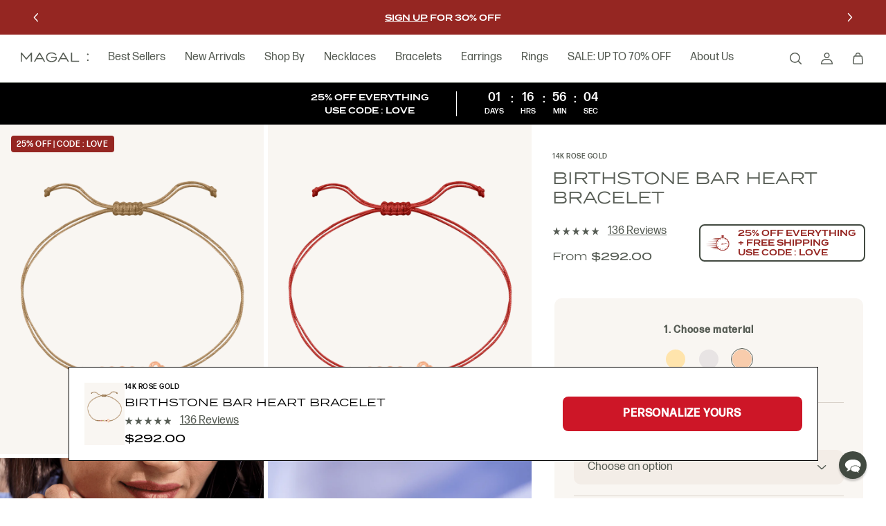

--- FILE ---
content_type: text/html; charset=utf-8
request_url: https://magaljewelry.com/products/birthstone-bar-heart-bracelet-14k-rose-gold
body_size: 45740
content:
<!DOCTYPE html><html lang="en"><head><meta charSet="utf-8"/><meta name="viewport" content="width=device-width, initial-scale=1"/><link rel="apple-touch-icon" sizes="180x180" href="/apple-touch-icon.png"/><link rel="icon" type="image/png" sizes="32x32" href="/favicon-32x32.png"/><link rel="icon" type="image/png" sizes="16x16" href="/favicon-16x16.png"/><link rel="manifest" href="/site.webmanifest"/><link rel="mask-icon" href="/safari-pinned-tab.svg" color="#5a7162"/><meta name="msapplication-TileColor" content="#5a7162"/><meta name="theme-color" content="#ffffff"/><link rel="preconnect dns-prefetch" href="https://api.config-security.com/" crossorigin="crossorigin"/><link rel="preconnect dns-prefetch" href="https://conf.config-security.com/" crossorigin="crossorigin"/><link rel="preconnect dns-prefetch" href="https://whale.camera/" crossorigin="crossorigin"/><meta name="description" content="Fine Jewelry, with delicate, ethical diamonds and made with a sustainable mind-set. Find the perfect personalised piece of sentimental Jewelry crafted with precious materials and stones. Magal - Sustainably Crafted Jewelry"/><meta property="og:description" content="Fine Jewelry, with delicate, ethical diamonds and made with a sustainable mind-set. Find the perfect personalised piece of sentimental jewelry crafted with precious materials and stones. Magal - Sustainably Crafted Jewelry"/><title>Birthstone Bar Heart Bracelet - 14K Rose Gold</title><meta name="robots" content="index,follow"/><meta name="twitter:card" content="summary_large_image"/><meta property="og:title" content="Birthstone Bar Heart Bracelet - 14K Rose Gold"/><meta property="og:url" content="https://magaljewelry.com/products/birthstone-bar-heart-bracelet-14k-rose-gold"/><meta property="og:type" content="website"/><meta property="og:image" content="https://cdn.shopify.com/s/files/1/0096/8966/1540/products/birthstone-bar-heart-bracelet-14k-rose-gold-464126.png?v=1679727319&amp;width=900&amp;height=1200&amp;crop=center"/><meta property="og:image:alt" content="Birthstone Bar Heart Bracelet - 14K Rose Gold"/><meta property="og:image:width" content="900"/><meta property="og:image:height" content="1200"/><link rel="canonical" href="https://magaljewelry.com/products/birthstone-bar-heart-bracelet-14k-rose-gold"/><script type="application/ld+json">{"@context":"https://schema.org","@type":"Product","description":"Add a little love to our best-selling Birthstone Bracelet and what do you get? The Birthstone Bar Heart Bracelet. Taking personalization to the next level, our Birthstone Bar Heart Bracelet now features an adorable 14k recycled gold heart connected to 2 - 5 precious birthstones. DETAILS Available in 14K Yellow Gold, 14K White Gold &amp; 14K Rose Gold Birthstones Size: 0.08&quot; | 2mm Heart Size: 0.26&quot; | 6.60mm Up to 5 Birthstones 2 stones Bar Length: 0.39&quot; | 9.85mm 3 stones Bar Length: 0.51&quot; | 12.95mm 4 stones Bar Length: 0.62&quot; | 15.65mm 5 stones Bar Length: 0.76&quot; | 19.30mm String Cord: Adjustable from 4&quot; to 9&quot; Water Resistant💦 Name on the charm will be engraved as entered","image":["https://cdn.shopify.com/s/files/1/0096/8966/1540/products/birthstone-bar-heart-bracelet-14k-rose-gold-464126.png?v=1679727319&amp;width=1200&amp;height=630&amp;crop=center"],"brand":{"@type":"Brand","name":"Magal Jewelry"},"offers":[{"price":"292.0","priceCurrency":"USD","itemCondition":"https://schema.org/NewCondition","availability":"https://schema.org/InStock","url":"https://magaljewelry.com/products/birthstone-bar-heart-bracelet-14k-rose-gold","@type":"Offer","seller":{"@type":"Organization","name":"Magal Jewelry"}}],"name":"Birthstone Bar Heart Bracelet"}</script><link rel="preload" as="image" imagesrcset="https://cdn.shopify.com/s/files/1/0096/8966/1540/products/birthstone-bar-heart-bracelet-14k-rose-gold-464126.png?v=1679727319&amp;width=420&amp;height=525&amp;crop=center 420w, https://cdn.shopify.com/s/files/1/0096/8966/1540/products/birthstone-bar-heart-bracelet-14k-rose-gold-464126.png?v=1679727319&amp;width=856&amp;height=1070&amp;crop=center 856w, https://cdn.shopify.com/s/files/1/0096/8966/1540/products/birthstone-bar-heart-bracelet-14k-rose-gold-464126.png?v=1679727319&amp;width=1440&amp;height=1800&amp;crop=center 1440w, https://cdn.shopify.com/s/files/1/0096/8966/1540/products/birthstone-bar-heart-bracelet-14k-rose-gold-464126.png?v=1679727319&amp;width=1638&amp;height=2047&amp;crop=center 1920w, https://cdn.shopify.com/s/files/1/0096/8966/1540/products/birthstone-bar-heart-bracelet-14k-rose-gold-464126.png?v=1679727319&amp;width=1638&amp;height=2047&amp;crop=center 2880w" imagesizes="(min-width: 1000px) 33.334vw, 100vw"/><link rel="preload" as="image" imagesrcset="https://cdn.shopify.com/s/files/1/0096/8966/1540/products/birthstone-bar-heart-bracelet-14k-rose-gold-323366.png?v=1679729654&amp;width=420&amp;height=525&amp;crop=center 420w, https://cdn.shopify.com/s/files/1/0096/8966/1540/products/birthstone-bar-heart-bracelet-14k-rose-gold-323366.png?v=1679729654&amp;width=856&amp;height=1070&amp;crop=center 856w, https://cdn.shopify.com/s/files/1/0096/8966/1540/products/birthstone-bar-heart-bracelet-14k-rose-gold-323366.png?v=1679729654&amp;width=1440&amp;height=1800&amp;crop=center 1440w, https://cdn.shopify.com/s/files/1/0096/8966/1540/products/birthstone-bar-heart-bracelet-14k-rose-gold-323366.png?v=1679729654&amp;width=1638&amp;height=2047&amp;crop=center 1920w, https://cdn.shopify.com/s/files/1/0096/8966/1540/products/birthstone-bar-heart-bracelet-14k-rose-gold-323366.png?v=1679729654&amp;width=1638&amp;height=2047&amp;crop=center 2880w" imagesizes="(min-width: 1000px) 33.334vw, 100vw"/><meta name="next-head-count" content="28"/><style id="stitches">--sxs{--sxs:0 t-ggZZZA}@media{:root,.t-ggZZZA{--colors-gray300:#F9F6F2;--colors-gray400:#F3EDE7;--colors-gray500:#D9D2CA;--colors-gray550:#8e9d91;--colors-gray600:#748477;--colors-beige:#FFFCF9;--colors-white:#FFFFFF;--colors-black:#000;--colors-green:#5A7162;--colors-green_02:#dee2e0;--colors-green_09:#565C54;--colors-red300:#d92b3d;--colors-red400:#CD1627;--colors-red500:#AE1321;--colors-darkGreen:#424A41;--radii-r1:8px;--radii-r2:10px;--radii-r3:24px;--radii-rMax:9999px;--space-0:0px;--space-2:2px;--space-4:4px;--space-6:6px;--space-8:8px;--space-12:12px;--space-14:14px;--space-16:16px;--space-18:18px;--space-20:20px;--space-24:24px;--space-28:28px;--space-32:32px;--space-36:36px;--space-40:40px;--space-48:48px;--space-56:56px;--space-64:64px;--space-72:72px;--space-96:96px;--space-120:120px;--space-144:144px;--space-168:168px;--space-192:192px;--space-240:240px;--space-288:288px;--space-378:378px;--space-416:416px;--space-buttonHeightM:24px;--space-buttonHeightS:22px;--space-buttonHeightL:51px;--space-containerMarginMobile:16px;--space-containerMarginDesktop:30px;--space-maxWidthS:580px;--space-maxWidthM:880px;--space-maxWidthL:1080px;--space-maxWidthXL:1280px;--space-headerHeightMobile:60px;--space-headerHeightDesktop:70px;--space-promoBarHeightMobile:60px;--space-promoBarHeightDesktop:50px;--space-promoBannerHeightMobile:50px;--space-promoBannerHeightDesktop:60px;--sizes-0:0px;--sizes-2:2px;--sizes-4:4px;--sizes-6:6px;--sizes-8:8px;--sizes-12:12px;--sizes-14:14px;--sizes-16:16px;--sizes-18:18px;--sizes-20:20px;--sizes-24:24px;--sizes-28:28px;--sizes-32:32px;--sizes-36:36px;--sizes-40:40px;--sizes-48:48px;--sizes-56:56px;--sizes-64:64px;--sizes-72:72px;--sizes-96:96px;--sizes-120:120px;--sizes-144:144px;--sizes-168:168px;--sizes-192:192px;--sizes-240:240px;--sizes-288:288px;--sizes-378:378px;--sizes-416:416px;--sizes-buttonHeightM:24px;--sizes-buttonHeightS:22px;--sizes-buttonHeightL:51px;--sizes-containerMarginMobile:16px;--sizes-containerMarginDesktop:30px;--sizes-maxWidthS:580px;--sizes-maxWidthM:880px;--sizes-maxWidthL:1080px;--sizes-maxWidthXL:1280px;--sizes-headerHeightMobile:60px;--sizes-headerHeightDesktop:70px;--sizes-promoBarHeightMobile:60px;--sizes-promoBarHeightDesktop:50px;--sizes-promoBannerHeightMobile:50px;--sizes-promoBannerHeightDesktop:60px;--zIndices-zHeader:100}}--sxs{--sxs:1 k-jwEUoQ k-iNlVis cYhBwP}@media{@keyframes k-jwEUoQ{0%{transform:translateX(-100%)}45%{transform:translateX(0%)}55%{transform:translateX(0%)}100%{transform:translateX(100%)}}@keyframes k-iNlVis{0%{transform:translateX(-100%)}100%{transform:translateX(0%)}}html,body,div,span,applet,object,iframe,h1,h2,h3,h4,h5,h6,p,blockquote,a,abbr,acronym,address,big,cite,code,del,dfn,em,img,ins,kbd,q,s,samp,small,strike,strong,sub,sup,tt,var,b,u,i,center,dl,dt,dd,menu,ol,ul,li,fieldset,form,label,legend,table,caption,tbody,tfoot,thead,tr,th,td,article,aside,canvas,details,embed,figure,figcaption,footer,header,hgroup,main,menu,nav,output,ruby,section,summary,time,mark,audio,video{margin:0;padding:0;border:0;font-size:100%;font:inherit;vertical-align:baseline}article,aside,details,figcaption,figure,footer,header,hgroup,main,menu,nav,section{display:block}*[hidden]{display:none}body{background-color:white;-webkit-font-smoothing:antialiased}menu,ol,ul{list-style:none}blockquote,q{quotes:none}blockquote:before,blockquote:after,q:before,q:after{content:none}table{border-collapse:collapse;border-spacing:0}*{box-sizing:border-box}a:focus,button:focus,input:focus,select:focus,div:focus{outline:none}html{background-color:white}body.ReactModal__Body--open{overflow:hidden}input[type='search']::-webkit-search-decoration,input[type='search']::-webkit-search-cancel-button,input[type='search']::-webkit-search-results-button,input[type='search']::-webkit-search-results-decoration{-webkit-appearance:none;appearance:none}a{color:inherit;text-decoration:none}button{cursor:pointer;border:none;-webkit-appearance:none;appearance:none;padding:0;margin:0}input:focus-visible + label {outline:#36b7b2 solid 3px;outline-offset:-2px}_::-webkit-full-page-media,_:future,:root button:focus,:root a:focus{outline:#36b7b2 solid 3px;outline-offset:-2px}@font-face{src:url('/fonts/FormaDJRMicro-Regular.woff2') format('woff2'),
        url('/fonts/FormaDJRMicro-Regular.woff') format('woff');font-family:FormaDJRMicro;font-style:normal;font-weight:normal}@font-face{src:url('/fonts/FormaDJRMicro-Italic.woff2') format('woff2'),
        url('/fonts/FormaDJRMicro-Italic.woff') format('woff');font-family:FormaDJRMicro;font-style:italic;font-weight:normal}@font-face{src:url('/fonts/FormaDJRMicro-Medium.woff2') format('woff2'),
        url('/fonts/FormaDJRMicro-Medium.woff') format('woff');font-family:FormaDJRMicro;font-style:normal;font-weight:500}@font-face{src:url('/fonts/FormaDJRMicro-MediumItalic.woff2') format('woff2'),
        url('/fonts/FormaDJRMicro-MediumItalic.woff') format('woff');font-family:FormaDJRMicro;font-style:italic;font-weight:500}@font-face{src:url('/fonts/Termina-Regular.woff2') format('woff2'),
        url('/fonts/Termina-Regular.woff') format('woff');;font-family:termina-m;font-style:normal;font-weight:normal}@font-face{src:url('/fonts/Termina-Medium.woff2') format('woff2'),
        url('/fonts/Termina-Medium.woff') format('woff');font-family:termina-m;font-style:normal;font-weight:500}@font-face{src:url('/fonts/Termina-Demi.woff2') format('woff2'),
        url('/fonts/Termina-Demi.woff') format('woff');font-family:termina-m;font-style:normal;font-weight:600}@font-face{src:url('/fonts/AmalfiCoast.otf') format('opentype');font-family:amalfi;font-style:normal;font-weight:400}.sr-only{position:absolute;width:1px;height:1px;padding:0;margin:-1px;overflow:hidden;clip:rect(0, 0, 0, 0);border:0}.portalProduct{width:100%;position:fixed;bottom:-150px;height:0;z-index:3;display:flex;justify-content:center;transition:bottom ease-out 0.2s}.showPortal{bottom:100px;transition:bottom ease-out 0.05s}@media (min-width: 1000px){.showPortal{transition:bottom ease-out 0.2s;bottom:190px}}}--sxs{--sxs:2 c-eebtFa c-QoKr c-fwAqo c-dwcyWN c-MNmEy c-hQkIHM c-hTYQck c-gCEwFZ c-eLsJjJ c-gjuipJ c-eOhEdh c-eeiUAs c-MGvOK c-cDDUwi c-hqXhot c-kGJnKf c-cnXuWi c-gOYLRc c-gXoGcL c-PJGp c-dewxEo c-fljRYS c-cRjoka c-bLnuVu c-dWuYft c-dBHPaP c-cSkrWA c-fweIiI c-cmpvrW c-gTOOQT c-kGbmCm c-hLBjJP c-evuPZF c-iFLhyu c-jeHYH c-gTjEXO c-dhzjXW c-fGHEql c-gYUHRW c-jKCGQb c-gjhADs c-bQzyIt c-imeGcC c-kIpeMr c-hPKWdy c-gcjHrF c-cpLxqf c-dJAIYh c-iltOyT c-cjozzV c-eEsEDM c-PJLV c-gaMsBf c-iuPnVq c-iXyEHb c-dhaMtq c-jUSWBu c-foZyTE c-dgOeCt c-dpIdSG c-hnhgCi c-eZSpnD c-elipUa c-koSzXI c-elUzPF c-krIkwM c-igxbme c-hHPVxW c-dTIzzF c-cLoTBz c-GTnvJ c-eqEPeq c-HGHAM c-bchyhr c-dVjgSF c-jhAjgb c-hakyQ c-knjyBg c-cYoldS c-frAoLJ c-dphmoC c-kbiyJg c-bxsqww c-dSMtCQ c-gqtYBE c-kouFFi c-dcEnWR c-dAKGqa c-beHSjT c-ffPstH c-cnFEql c-NfHEe c-bzBoaR c-cLPsRh c-hlPJud c-cHghhr c-hRqmKR c-gpmHfo c-krqfKj c-lEOxr c-kZOrIY c-hrnabG c-gOzYst c-iALqwe c-ATYnQ c-dtzMZr c-fQqtiV c-dbOORI c-ejVFzo c-kTfmCY c-bRyloY c-kHFmml c-hIIuoV c-EwbMm c-eRZIQu c-jtjpvt c-MzGIB c-dsMBPz c-hyVgHS c-dlljzl c-dUVuai c-gVeWKN c-kKHcYW c-iXbULc c-izOsbT c-egykKC c-dLyvHW c-hXqgM c-hgvyjU c-konrOc c-cDWqrO c-dVrahw c-jXXDKM c-daMDcV c-gJCdgd c-clhRUg c-jBMWqc c-eqMdma c-dRvRh c-ihrQCu c-kwgIwK c-fEbDEC c-lgiSpW c-hiBVPZ c-dnsLLa c-cyyqcC c-bygrDi c-eTFTwx c-hpJGEB c-ZjqMD c-irvCZd c-fPrLFz c-cSqKwY c-KQPwM c-gnaGvr c-bsKsuc c-jUYZkk c-eJKaCU c-bYZfWf c-iYUxCA c-ehyCiN c-bpfhqR c-glFUCT c-kExhMF c-dYwVzF c-jJibrb c-iSlkgN c-dGlEBC c-hZCBdU c-iqPQbZ c-jtGnwK c-oDeRE c-gxOYiW c-fHBBXg c-dvPKYk c-gSLCXu c-czsdto c-geCuXX c-kmJLWC c-fmlumw c-keYutR c-ibWqfz c-cudSQp c-kwwbDe c-dAtEvP c-bHbiDr c-hIqBwW c-doDiZF c-ehtbAV c-egVRBX c-jDiysn c-jvnhtR c-ckVzHt c-cwcrzC c-faeElR c-HIOTm c-irinFL c-ZiLCC c-iNDKYj c-dYgikM c-ggBtQk c-fucppa c-gHjYvC c-iYGnLY c-nmVnT c-cTtUhZ c-fmoKhH c-NjmBo c-ePsXTE c-bqWbUe c-cIusIp c-hYLwkk c-jhryAC c-dbzjuj c-iosoHD c-kfYeCN c-bZdiFa c-gYshvo c-geTGUC c-jdKaXK c-dRKNRh c-yKokW c-dwMIRR c-bDBkzB c-ctaOfB c-rqwzT c-ijlTTV c-bEYTge c-gOiPWz c-hSglfo c-kfMKat c-bhHNuY c-kFcNrY c-iAblEh c-izzkac c-ccgyxQ c-cllsZW c-pfauQ c-jeAbOs c-iamdOl c-hUNRaP c-dLptiM c-iRdCkw c-bMupVB c-iyDYth c-dvgYRq c-kDRqbD c-dQLJVS c-iCgzUt c-hduOwN c-OaQWv}@media{.c-eebtFa{position:fixed;bottom:16px;right:16px;z-index:999999999999;width:40px;height:40px;border-radius:50%;background:rgb(66, 74, 65);box-shadow:rgba(0, 0, 0, 0.2) 0px 3px 3px}@media (min-width: 1000px){.c-eebtFa{bottom:28px;right:28px}}.c-QoKr{z-index:var(--zIndices-zHeader);top:0;position:sticky}.c-fwAqo{position:relative;height:var(--sizes-promoBarHeightMobile);background:var(--colors-green);display:grid;color:white}@media (min-width: 1000px){.c-fwAqo{height:var(--sizes-promoBarHeightDesktop)}}.c-dwcyWN{display:flex;text-align:center;align-content:center;align-items:center;font-size:13px;line-height:1;text-transform:uppercase;font-family:termina-m, Helvetica, sans-serif;font-weight:600;font-size:12px;padding:0 10px;line-height:1.8;width:100%}@media (min-width: 1000px){.c-dwcyWN{line-height:1.2;text-align:left;padding:0 var(--space-containerMarginDesktop)}}.c-hQkIHM{background:none;transition:200ms}.c-hQkIHM:focus-visible{outline:var(--colors-green_09) solid 1px;;outline-offset:4px}.c-hQkIHM:disabled{pointer-events:none;opacity:0.65}.c-MNmEy{transition:400ms;position:relative;width:var(--sizes-48);height:var(--sizes-48);display:grid;place-content:center;color:var(--colors-white)}.c-MNmEy>div{display:grid}.c-MNmEy:hover{opacity:0.8}.c-MNmEy:disabled{opacity:0.3}.c-MNmEy:active{opacity:0.6}.c-hTYQck{display:grid;text-align:center;width:100%}.c-gCEwFZ{grid-area:1 / 1;transition:opacity 300ms ease 300ms, visibility 0ms;line-height:1.65;display:flex;align-items:center;justify-content:center;width:100%}.c-gCEwFZ a{border-bottom:1px solid;padding-bottom:2px}.c-eLsJjJ{text-decoration:underline;cursor:pointer}.c-gjuipJ{position:relative;height:var(--sizes-headerHeightMobile);border-bottom:1px solid;border-color:var(--colors-green_09);display:grid;grid-template-columns:auto 1fr;background:white}@media (min-width: 740px){.c-gjuipJ{padding:0 var(--space-containerMarginDesktop)}}@media (min-width: 1000px){.c-gjuipJ{height:var(--sizes-headerHeightDesktop);align-items:center}}.c-eOhEdh{display:grid;grid-auto-columns:auto;grid-auto-flow:column;grid-gap:var(--space-28)}.c-eeiUAs{display:grid;align-items:center}.c-eeiUAs .hideOnMobile{display:none}@media (min-width: 1000px){.c-eeiUAs .hideOnMobile{display:block}}@media (min-width: 1000px){.c-eeiUAs .hideOnDesktop{display:none}}.c-MGvOK{display:none;font-size:16px;line-height:1.5;font-family:FormaDJRMicro, Helvetica, sans-serif;font-weight:400;line-height:1;color:var(--colors-green_09)}@media (min-width: 1000px){.c-MGvOK{display:inline-flex}}.c-cDDUwi{display:grid;grid-auto-flow:column;justify-content:end}@media (min-width: 1000px){.c-cDDUwi{gap:var(--space-8);align-items:center;height:100%}}.c-hqXhot{position:relative;display:grid;align-items:center;background:transparent;padding:0 var(--space-12);color:var(--colors-green_09)}@media (min-width: 1000px){.c-hqXhot{padding:0 var(--space-16);margin-right:calc(var(--space-16)*-1);height:80%}}.c-kGJnKf{position:relative;display:grid;align-items:center;padding:0 var(--space-12);color:var(--colors-green_09)}@media (min-width: 1000px){.c-kGJnKf{padding:0 var(--space-16);margin-right:calc(var(--space-16)*-1);height:80%}}.c-cnXuWi{display:grid;align-items:center;padding:0 var(--space-16)}@media (min-width: 1000px){.c-cnXuWi{display:none}}.c-gOYLRc{position:relative;min-height:var(--sizes-promoBannerHeightMobile);background:var(--colors-green);display:grid;color:white}@media (min-width: 1000px){.c-gOYLRc{min-height:var(--sizes-promoBannerHeightDesktop)}}.c-gXoGcL{display:flex;justify-content:space-between;text-align:center;align-content:center;align-items:center;font-size:13px;line-height:1;text-transform:uppercase;font-family:termina-m, Helvetica, sans-serif;font-weight:600;font-size:12px;padding:0 10px;line-height:1.8}@media (min-width: 1000px){.c-gXoGcL{line-height:1.2;text-align:left;grid-template-columns:1fr auto;padding:5px var(--space-containerMarginDesktop)}}.c-PJGp{display:grid;text-align:center;width:62%}@media (min-width: 1000px){.c-PJGp{width:50%;display:flex;justify-content:flex-end}}.c-dewxEo{grid-area:1 / 1;transition:opacity 300ms ease 300ms, visibility 0ms;line-height:1.65;display:flex;align-items:center;justify-content:center;font-size:9px}@media (min-width: 1000px){.c-dewxEo{font-size:12px}}.c-dewxEo a{border-bottom:1px solid;padding-bottom:2px}.c-fljRYS{color:var(--colors-green_09);position:relative;display:grid;align-items:start}@media (min-width: 1000px){.c-fljRYS{grid-template-columns:3fr 2fr}}@media (min-width: 1300px){.c-fljRYS{grid-template-columns:1fr 1fr 1fr}}.c-cRjoka{display:grid;min-height:var(--sizes-192)}@media (min-width: 1300px){.c-cRjoka{grid-column:span 2}}.c-bLnuVu{display:grid;position:relative}.c-dWuYft{z-index:10;position:absolute;padding:var(--space-12);display:flex;white-space:nowrap;overflow:hidden;gap:var(--space-8);width:100%}@media (min-width: 1000px){.c-dWuYft{padding:var(--space-16) var(--space-16)}}.c-dBHPaP{background-color:var(--colors-green);padding:var(--space-4) var(--space-8);font-size:10px;line-height:1.2;text-transform:uppercase;letter-spacing:0.05em;font-family:FormaDJRMicro, Helvetica, sans-serif;font-weight:500;font-size:11px;color:var(--colors-white);border-radius:4px;line-height:1.2}@media (min-width: 1000px){.c-dBHPaP{padding:var(--space-6) var(--space-8) var(--space-4);font-size:12px}}.c-cSkrWA{grid-area:1/1;display:grid;grid-auto-flow:column;grid-auto-columns:min-content;overflow-x:scroll;scroll-snap-type:x mandatory;width:100vw}.c-cSkrWA::-webkit-scrollbar{display:none}.c-cSkrWA{scrollbar-width:none}@media (min-width: 1000px){.c-cSkrWA{width:100%;gap:var(--space-6);grid-template-columns:repeat(2, 1fr);grid-auto-flow:inherit;grid-auto-columns:inherit;overflow-x:inherit}}.c-fweIiI{scroll-snap-align:start;width:100vw;background-color:var(--colors-gray300)}@media (min-width: 1000px){.c-fweIiI{width:auto}}.c-cmpvrW{position:relative}.c-gTOOQT{pointer-events:none;z-index:1;grid-area:1/1;margin:var(--space-20);align-self:end}@media (min-width: 1000px){.c-gTOOQT{display:none}}.c-kGbmCm{pointer-events:all;display:grid;gap:var(--space-4);grid-auto-columns:1fr;grid-auto-flow:column}.c-hLBjJP{height:var(--sizes-16);display:grid;align-content:center}.c-hLBjJP:after{content:"";height:var(--sizes-2);background-color:var(--colors-gray500)}.c-evuPZF{display:grid;grid-gap:var(--space-16);padding:var(--space-16) var(--space-containerMarginMobile)}@media (min-width: 1000px){.c-evuPZF{padding:var(--space-40) var(--space-containerMarginDesktop);min-width:var(--sizes-416)}}.c-iFLhyu{display:grid;grid-gap:var(--space-12)}.c-jeHYH{font-size:10px;line-height:1.2;text-transform:uppercase;letter-spacing:0.05em;font-family:FormaDJRMicro, Helvetica, sans-serif;font-weight:500}.c-gTjEXO{font-size:20px}@media (min-width: 375px){.c-gTjEXO{font-size:calc(18.38px + 0.43vw)}}@media (min-width: 1300px){.c-gTjEXO{font-size:24px}}.c-gTjEXO{line-height:1.2;text-transform:uppercase;font-family:termina-m, Helvetica, sans-serif;font-weight:400}.c-dhzjXW{display:flex}.c-fGHEql{width:100%}.c-gYUHRW{font-size:16px;line-height:1.2;font-family:termina-m, Helvetica, sans-serif;font-weight:500;padding:var(--space-12) 0}@media (min-width: 1000px){.c-gYUHRW{padding:var(--space-12) 0 var(--space-32)}}.c-jKCGQb{margin-bottom:18px}.c-bQzyIt{display:grid}.c-imeGcC{grid-area:1/1;display:grid;grid-auto-flow:column;grid-template-columns:repeat(5, min-content);gap:var(--space-2);overflow:hidden}.c-kIpeMr{grid-area:1/1;width:50%}.c-hPKWdy{font-size:13px;line-height:1.2;font-family:FormaDJRMicro, Helvetica, sans-serif;font-weight:400;font-size:13px;text-decoration:underline;color:var(--colors-green_09);white-space:nowrap}@media (min-width: 1000px){.c-hPKWdy{font-size:16px}}.c-gjhADs{display:grid;grid-auto-flow:column;grid-template-rows:1fr;grid-template-columns:min-content min-content;gap:var(--space-12);align-items:center}.c-gcjHrF{color:var(--colors-green_09)}.c-gcjHrF s{color:var(--colors-red400);opacity:0.8}.c-cpLxqf{display:inline-flex;justify-self:baseline;border:2px solid transparent;max-width:var(--sizes-240);padding:var(--space-6) var(--space-8);margin-top:var(--space-8);align-items:center;align-self:flex-start;cursor:pointer}@media (min-width: 740px){.c-cpLxqf{padding:var(--space-4) var(--space-12) var(--space-4) var(--space-8);margin-top:var(--space-12)}}.c-dJAIYh{width:38px;margin-right:var(--space-8)}@media (min-width: 740px){.c-dJAIYh{width:50px;margin-right:var(--space-12)}}.c-iltOyT{position:relative;width:100%;height:100%}.c-cjozzV{font-size:16px;line-height:1.2;font-family:termina-m, Helvetica, sans-serif;font-weight:500;line-height:1.2;font-weight:bold;font-size:10px}@media (min-width: 740px){.c-cjozzV{font-size:12px}}.c-eEsEDM{display:none}@media (min-width: 1000px){.c-eEsEDM{display:grid}}.c-gaMsBf{padding:0 var(--space-8);border:3px solid transparent;transition:border 400ms}@media (min-width: 1000px){.c-gaMsBf{padding:0}}.c-iuPnVq{display:grid;p-card-productroject-font:body04;gap:var(--space-16);color:var(--colors-green_09);padding:var(--space-12) 0}@media (min-width: 1000px){.c-iuPnVq{gap:var(--space-12);padding:var(--space-28);border-radius:var(--radii-r2);background:var(--colors-gray300)}}.c-iXyEHb{display:grid;justify-content:center;text-align:center;font-size:12px;line-height:1;text-transform:uppercase;font-family:termina-m, Helvetica, sans-serif;font-weight:600}.c-dhaMtq{display:grid;grid-gap:var(--space-16);align-items:center;width:100%;grid-template-columns:auto 1fr auto}.c-jUSWBu{transition:400ms;position:relative;width:var(--sizes-48);height:var(--sizes-48);display:grid;place-content:center;border:1px solid currentColor;border-radius:var(--radii-rMax);color:var(--colors-green_09)}.c-jUSWBu>div{display:grid}.c-jUSWBu:hover{opacity:0.8}.c-jUSWBu:disabled{opacity:0.3}.c-jUSWBu:active{opacity:0.6}.c-foZyTE{font-size:14px;line-height:1.43;letter-spacing:0.05em;font-family:FormaDJRMicro, Helvetica, sans-serif;font-weight:600;text-align:center;-webkit-user-select:none;user-select:none}.c-dgOeCt{display:grid;position:relative;gap:var(--space-16)}.c-dpIdSG{position:relative;display:grid}.c-hnhgCi{font-size:16px;line-height:1.5;font-family:FormaDJRMicro, Helvetica, sans-serif;font-weight:400;color:var(--colors-green_09);background-color:var(--colors-gray400);border:none;width:100%;border-radius:var(--radii-r2);padding:var(--space-12) var(--space-20);height:50px;display:grid;align-items:center;-webkit-appearance:none;appearance:none;grid-row:1;grid-column:1}.c-eZSpnD{display:grid;grid-row:1;grid-column:1;justify-content:end;align-items:center;padding:var(--space-12) var(--space-20);pointer-events:none}.c-elipUa{font-size:16px;line-height:1.5;font-family:FormaDJRMicro, Helvetica, sans-serif;font-weight:400;text-align:right}.c-koSzXI{font-size:13px;line-height:1.2;font-family:FormaDJRMicro, Helvetica, sans-serif;font-weight:400;text-decoration:underline;color:var(--colors-green_09)}.c-elUzPF{height:var(--sizes-48);display:grid;align-content:center}@media (min-width: 1000px){.c-krIkwM{display:none}}.c-igxbme{padding-bottom:var(--space-16)}.c-hHPVxW{border:1px solid var(--colors-green_09);border-radius:var(--radii-r1);padding:var(--space-12) var(--space-12) var(--space-2)}.c-dTIzzF{font-size:15px;line-height:1.2;font-family:FormaDJRMicro, Helvetica, sans-serif;font-weight:400;font-weight:500;text-align:center;display:flex;width:100%;justify-content:center;align-items:center}.c-cLoTBz{margin-right:7px;display:block;width:22px}.c-GTnvJ{display:grid;margin:0 calc(var(--space-containerMarginMobile)*-1)}@media (min-width: 1000px){.c-GTnvJ{margin:0}}.c-GTnvJ hr{border:none;margin:0;border-top:1px solid currentColor;width:100%}.c-eqEPeq{display:flex;font-size:16px;line-height:1.5;font-family:FormaDJRMicro, Helvetica, sans-serif;font-weight:400;color:var(--colors-green_09);height:var(--sizes-buttonHeightL);justify-content:space-between;align-items:center;border-top:1px solid var(--colors-green_09);padding-left:var(--space-16);padding-right:var(--space-16)}@media (min-width: 1000px){.c-eqEPeq{padding-left:var(--space-24);padding-right:var(--space-24)}}.c-HGHAM{padding-bottom:var(--space-28);padding-left:var(--space-16);padding-right:var(--space-16)}@media (min-width: 1000px){.c-HGHAM{padding-left:var(--space-24);padding-right:var(--space-24)}}.c-bchyhr{display:grid;gap:var(--space-12);margin-bottom:var(--space-20)}.c-dVjgSF{display:grid;grid-template-columns:0.6fr 2fr;background-color:var(--colors-gray400);border-radius:var(--radii-r2);padding:var(--space-8) var(--space-8) var(--space-8) 0}.c-jhAjgb{padding:15%}.c-hakyQ{display:block}.c-knjyBg{font-size:10px;line-height:1.2;text-transform:uppercase;letter-spacing:0.05em;font-family:FormaDJRMicro, Helvetica, sans-serif;font-weight:500;margin-bottom:var(--space-8)}.c-cYoldS{font-size:16px;line-height:1.5;font-family:FormaDJRMicro, Helvetica, sans-serif;font-weight:400}.c-cYoldS p + p{margin-top:var(--space-24)}.c-frAoLJ{font-size:16px;line-height:1.5;font-family:FormaDJRMicro, Helvetica, sans-serif;font-weight:400}.c-frAoLJ p + p{margin-top:var(--space-24)}.c-frAoLJ strong{font-weight:500}.c-dphmoC{---topMarginValue:var(--sizes-32);---bottomMarginValue:var(--sizes-32);margin:var(---topMarginValue) 0 var(---bottomMarginValue) 0}@media (min-width: 1000px){.c-dphmoC{---topMarginValue:var(--sizes-96);---bottomMarginValue:var(--sizes-96)}}.c-kbiyJg{max-width:var(--sizes-maxWidthXL);min-height:var(--sizes-192);padding:var(--space-16);margin:0 auto;color:var(--colors-green_09)}.c-kbiyJg .okeReviews.okeReviews--theme *{color:var(--colors-green_09)}.c-kbiyJg .okeReviews.okeReviews--theme .okeReviews-badge--rating{font-size:30px}@media (min-width: 375px){.c-kbiyJg .okeReviews.okeReviews--theme .okeReviews-badge--rating{font-size:calc(21.89px + 2.16vw)}}@media (min-width: 1300px){.c-kbiyJg .okeReviews.okeReviews--theme .okeReviews-badge--rating{font-size:50px}}.c-kbiyJg .okeReviews.okeReviews--theme .okeReviews-badge--rating{line-height:1;overflow-wrap:break-word;font-family:termina-m, Helvetica, sans-serif;font-weight:400;color:var(--colors-green_09)}.c-kbiyJg .okeReviews .okeReviews-review-main-heading{font-size:16px;line-height:1.5;font-family:FormaDJRMicro, Helvetica, sans-serif;font-weight:500}.c-kbiyJg .okeReviews .okeReviews-review-primary,.c-kbiyJg .okeReviews .okeReviews-review-side{border:none!important;background:var(--colors-gray300);padding:var(--space-36)!important}.c-kbiyJg .okeReviews .okeReviews-reviews-review{border-radius:var(--radii-r2);overflow:hidden;margin:0 0 var(--space-4) 0}
    .c-kbiyJg .okeReviews .okeReviews-review-attribute-label,.c-kbiyJg .okeReviews .okeReviews-attributeRatingsTable-row-label,.c-kbiyJg .okeReviews .okeReviews-reviewsAggregate-recommends,.c-kbiyJg .okeReviews .okeReviews-review-main-content-body,.c-kbiyJg .okeReviews .okeReviews-review-attribute-value
  {font-size:15px;line-height:1.2;font-family:FormaDJRMicro, Helvetica, sans-serif;font-weight:400}.c-kbiyJg .okeReviews .okeReviews-review-reviewer-profile-name{font-size:16px;line-height:1;text-transform:uppercase;font-family:termina-m, Helvetica, sans-serif;font-weight:600}.c-kbiyJg .okeReviews .or-rg-lbl-itm{font-size:10px;line-height:1.2;text-transform:uppercase;letter-spacing:0.05em;font-family:FormaDJRMicro, Helvetica, sans-serif;font-weight:500}.c-kbiyJg .okeReviews.okeReviews--theme .or-rg-bar-bg{background:var(--colors-green)}.c-kbiyJg .okeReviews.okeReviews--theme .okeReviews-badge--recommended{color:var(--colors-green)}.c-kbiyJg .okeReviews .okeReviews-review-reviewer-profile-status--verified:before{color:var(--colors-green)}.c-kbiyJg .okeReviews.okeReviews--theme .okeReviews-review-recommendation--yes::before{color:var(--colors-green)}.c-kbiyJg .okeReviews.okeReviews--theme .okeReviews-review-reviewer-profile-status--verified{color:var(--colors-green_09)}.c-kbiyJg .okeReviews.okeReviews--theme .okeReviews-review-reviewer-profile-avatar{display:inline-block;margin-right:13px}.c-kbiyJg .okeReviews.okeReviews--theme .okeReviews-review-reviewer-profile{display:flex;align-items:center}.c-kbiyJg .okeReviews.okeReviews--theme .okeReviews-review-date{display:none}.c-bxsqww{font-size:16px;line-height:1.5;font-family:FormaDJRMicro, Helvetica, sans-serif;font-weight:400}.c-gqtYBE{margin-left:var(--space-containerMarginMobile);margin-right:var(--space-containerMarginMobile)}@media (min-width: 740px){.c-gqtYBE{margin-left:var(--space-containerMarginDesktop);margin-right:var(--space-containerMarginDesktop)}}.c-kouFFi{font-size:30px}@media (min-width: 375px){.c-kouFFi{font-size:calc(21.89px + 2.16vw)}}@media (min-width: 1300px){.c-kouFFi{font-size:50px}}.c-kouFFi{line-height:1;overflow-wrap:break-word;text-transform:uppercase;font-family:termina-m, Helvetica, sans-serif;font-weight:400;max-width:var(--sizes-maxWidthS);margin-left:var(--space-containerMarginMobile)}@media (min-width: 1000px){.c-kouFFi{margin-left:0}}.c-dcEnWR{display:block;overflow:hidden}@media (min-width: 1000px){.c-dcEnWR{border-radius:var(--radii-r2)}}.c-dSMtCQ{color:var(--colors-green_09);display:grid;gap:var(--space-32);margin-left:0;margin-right:0}@media (min-width: 1000px){.c-dSMtCQ{grid-auto-columns:1fr;margin-left:var(--space-containerMarginDesktop);margin-right:var(--space-containerMarginDesktop)}}.c-beHSjT{display:grid;grid-template-rows:min-content;justify-content:center;text-align:center;grid-column:span 3}@media (min-width: 1000px){.c-beHSjT{text-align:left;justify-content:initial;grid-column:initial}}.c-ffPstH{font-size:16px;line-height:1;text-transform:uppercase;font-family:termina-m, Helvetica, sans-serif;font-weight:600}.c-cnFEql{font-size:16px;line-height:1.5;font-family:FormaDJRMicro, Helvetica, sans-serif;font-weight:400;margin-top:var(--space-20)}.c-NfHEe{display:grid;grid-template-columns:repeat(2, 1fr);grid-column:span 3;gap:var(--space-16)}@media (min-width: 1000px){.c-NfHEe{gap:var(--space-32);grid-template-columns:repeat(3, 1fr)}}.c-bzBoaR{display:grid;background-color:var(--colors-gray300);border-radius:var(--radii-r2);justify-content:center;padding:var(--space-20);align-items:end}.c-bzBoaR:nth-child(3n){grid-column:1 / span 2}@media (min-width: 1000px){.c-bzBoaR:nth-child(3n){grid-column:initial}}.c-cLPsRh{margin:var(--space-40) auto;width:100%;max-width:84px;display:block}@media (min-width: 1000px){.c-cLPsRh{max-width:100px}}.c-hlPJud{font-size:16px;line-height:1.5;font-family:FormaDJRMicro, Helvetica, sans-serif;font-weight:400;text-align:center}.c-dAKGqa{display:grid;grid-template-columns:1fr;gap:var(--space-40);color:var(--colors-green_09)}@media (min-width: 1000px){.c-dAKGqa{grid-template-columns:repeat(4, 1fr)}}.c-hRqmKR{font-size:30px}@media (min-width: 375px){.c-hRqmKR{font-size:calc(21.89px + 2.16vw)}}@media (min-width: 1300px){.c-hRqmKR{font-size:50px}}.c-hRqmKR{line-height:1;overflow-wrap:break-word;text-transform:uppercase;font-family:termina-m, Helvetica, sans-serif;font-weight:400;margin-bottom:var(--space-40);color:var(--colors-green_09);max-width:var(--sizes-maxWidthS)}.c-cHghhr{color:var(--colors-green_09)}.c-gpmHfo{position:relative;display:grid;grid-auto-flow:column;overflow-x:scroll;scroll-snap-type:x mandatory}.c-gpmHfo::-webkit-scrollbar{display:none}.c-gpmHfo{scrollbar-width:none;width:100%;gap:var(--space-6);color:var(--colors-green_09);grid-auto-columns:80vw}@media (min-width: 430px){.c-gpmHfo{grid-auto-columns:60vw}}@media (min-width: 740px){.c-gpmHfo{grid-auto-columns:36vw}}@media (min-width: 1000px){.c-gpmHfo{grid-auto-columns:25vw}}.c-lEOxr{padding:var(--space-24)}@media (min-width: 740px){.c-lEOxr{padding:var(--space-32)}}.c-kZOrIY{font-size:16px;line-height:1.5;font-family:FormaDJRMicro, Helvetica, sans-serif;font-weight:400;margin-top:var(--space-12)}.c-hrnabG{display:inline-flex;margin-top:var(--space-12)}.c-krqfKj{width:100%;scroll-snap-align:center;display:grid}.c-krqfKj:focus-visible{outline-offset:-1px!important}.c-gOzYst{border:none;border-top:1px solid var(--colors-green_09);margin:0}@media (min-width: 1000px){.c-ATYnQ{grid-row:2}}.c-dtzMZr{display:grid;grid-gap:var(--space-28)}@media (min-width: 1000px){.c-dtzMZr{grid-template-columns:repeat(3, 1fr)}}.c-fQqtiV{display:none}@media (min-width: 740px){.c-fQqtiV{display:grid;grid-gap:var(--space-28);grid-template-columns:repeat(4, 1fr)}}@media (min-width: 1000px){.c-fQqtiV{grid-column:span 2}}.c-dbOORI{font-size:10px;line-height:1.2;text-transform:uppercase;letter-spacing:0.05em;font-family:FormaDJRMicro, Helvetica, sans-serif;font-weight:500;color:var(--colors-green_09);margin-bottom:var(--space-24)}.c-ejVFzo{margin-bottom:var(--space-16);display:grid;grid-gap:var(--space-12);align-content:start}@media (min-width: 1000px){.c-ejVFzo{margin-bottom:0}}.c-kTfmCY{font-size:16px;line-height:1.5;font-family:FormaDJRMicro, Helvetica, sans-serif;font-weight:400;color:var(--colors-green_09);display:flex;align-items:center}.c-kTfmCY svg{margin-right:var(--space-8)}.c-kTfmCY:hover{text-decoration:underline}.c-bRyloY{display:grid;gap:var(--space-24);color:var(--colors-green_09);max-width:var(--sizes-maxWidthS)}.c-kHFmml{font-size:10px;line-height:1.2;text-transform:uppercase;letter-spacing:0.05em;font-family:FormaDJRMicro, Helvetica, sans-serif;font-weight:500;color:var(--colors-green_09)}.c-hIIuoV{display:grid;gap:var(--space-32);grid-auto-flow:row}.c-EwbMm{width:100%;color:currentColor}.c-eRZIQu{display:flex;flex-direction:column;position:relative;font-size:16px;line-height:1.5;font-family:FormaDJRMicro, Helvetica, sans-serif;font-weight:400}.c-jtjpvt{z-index:2;margin:0;border:0;top:0;left:0;transition:transform 200ms cubic-bezier(0, 0, 0.2, 1) 0ms;transform-origin:left top;cursor:text;pointer-events:none;position:absolute;white-space:nowrap;overflow:hidden;text-overflow:ellipsis}.c-MzGIB{font-size:16px;line-height:1.5;font-family:FormaDJRMicro, Helvetica, sans-serif;font-weight:400;display:block;border:none;border-bottom:1px solid currentColor;background-color:transparent;-webkit-appearance:none;appearance:none;color:currentColor;border-radius:0}.c-MzGIB::placeholder{color:currentColor}.c-MzGIB:focus-visible{box-shadow:0 1px 0 0 currentColor}.c-dsMBPz{display:grid;grid-auto-flow:row;grid-gap:var(--space-12)}.c-hyVgHS{transition:all 100ms ease-in-out}.c-hyVgHS:disabled{opacity:0.75}.c-dlljzl{place-self:left;position:relative;font-size:15px;line-height:1.2;font-family:FormaDJRMicro, Helvetica, sans-serif;font-weight:400;margin-top:var(--space-4)}.c-dUVuai{display:grid}@media (min-width: 740px){.c-dUVuai{display:none}}.c-kKHcYW{display:grid;grid-template-columns:1fr auto;justify-content:space-between}.c-gVeWKN{display:grid;grid-template-columns:1fr;font-size:16px;line-height:1.5;font-family:FormaDJRMicro, Helvetica, sans-serif;font-weight:400;color:var(--colors-green_09);height:var(--sizes-buttonHeightL);justify-content:space-between;align-items:center;text-align:left}.c-iXbULc{display:flex;color:#000000;justify-content:center}.c-iALqwe{display:grid;padding:var(--space-48) 0 var(--space-32);grid-gap:var(--space-32)}.c-egykKC{display:inline-grid}@media (min-width: 740px){.c-egykKC{grid-auto-columns:auto;grid-auto-flow:column;gap:var(--space-28);grid-column:span 2}}.c-dLyvHW{display:grid;grid-auto-columns:56px;grid-auto-flow:column;grid-template-rows:var(--sizes-32);gap:var(--space-12)}.c-izOsbT{display:grid;grid-gap:var(--space-28);padding:var(--space-32) 0;justify-items:start}@media (min-width: 1000px){.c-izOsbT{grid-template-columns:repeat(3, 1fr)}}.c-hXqgM{position:fixed;left:var(--space-containerMarginMobile);right:var(--space-containerMarginMobile);display:grid;justify-items:center;z-index:9999}.c-hgvyjU{display:grid;justify-content:center;align-items:center;color:var(--colors-green_09);min-height:calc(100vh - var(--sizes-headerHeightMobile) - var(--sizes-promoBarHeightMobile))}@media (min-width: 1000px){.c-hgvyjU{min-height:calc(100vh - var(--sizes-headerHeightDesktop) - var(--sizes-promoBarHeightDesktop))}}.c-konrOc{display:grid;gap:var(--space-32);text-align:center;max-width:var(--sizes-maxWidthS)}.c-cDWqrO{display:grid;gap:var(--space-12)}.c-dVrahw{font-size:30px}@media (min-width: 375px){.c-dVrahw{font-size:calc(21.89px + 2.16vw)}}@media (min-width: 1300px){.c-dVrahw{font-size:50px}}.c-dVrahw{line-height:1;overflow-wrap:break-word;font-family:termina-m, Helvetica, sans-serif;font-weight:400;color:var(--colors-green)}.c-jXXDKM{display:grid;grid-template-columns:auto 1fr;justify-content:center;align-items:center}.c-daMDcV{position:relative;background:black}.c-daMDcV img{opacity:0.75}.c-gJCdgd{width:100%;height:100%;object-fit:cover;position:absolute;top:0;left:0}.c-clhRUg{padding:var(--space-8) 0 var(--space-16);border-bottom:1px solid var(--colors-gray500);margin-bottom:var(--space-16)}.c-jBMWqc{font-size:14px;line-height:1.43;letter-spacing:0.05em;font-family:FormaDJRMicro, Helvetica, sans-serif;font-weight:600;text-align:center;-webkit-user-select:none;user-select:none;margin-bottom:var(--space-12)}.c-eqMdma{overflow-x:auto;margin:0 calc(var(--space-containerMarginMobile)*-1);display:flex;flex-direction:column}.c-eqMdma::-webkit-scrollbar{display:none}.c-eqMdma{scrollbar-width:none}@media (min-width: 1000px){.c-eqMdma{overflow-x:visible;margin:0}}.c-dRvRh{display:inline-grid;margin:0 auto;grid-auto-columns:auto;grid-auto-flow:column;padding:0 var(--space-12)}.c-dRvRh input{position:absolute;-webkit-appearance:none;appearance:none}@media (min-width: 740px){.c-dRvRh{justify-content:center;flex-wrap:wrap;display:flex}}.c-kwgIwK{display:grid;border-radius:var(--radii-rMax);background:var(--colors-gray400);position:relative;height:var(--sizes-28);width:var(--sizes-28)}.c-kwgIwK:after{content:"";position:absolute;top:-2px;left:-2px;right:-2px;bottom:-2px;z-index:1;pointer-events:none;border:1px solid transparent;border-radius:var(--radii-rMax)}.c-kwgIwK>div{overflow:hidden;border-radius:var(--radii-rMax)}.c-ihrQCu{cursor:pointer;display:grid;place-items:center;width:var(--sizes-36);height:var(--sizes-36);margin:var(--space-2) var(--space-6)}.c-ihrQCu:hover .c-kwgIwK:after{border-color:var(--colors-gray500)}.c-fEbDEC{font-size:10px;line-height:1.2;text-transform:uppercase;letter-spacing:0.05em;font-family:FormaDJRMicro, Helvetica, sans-serif;font-weight:500;height:1em;text-align:center}.c-lgiSpW{display:grid;grid-auto-flow:column;grid-auto-columns:min-content;--full-elements-to-show:4;gap:min(max(calc((100vw - (var(--space-containerMarginMobile) * 2) - ((var(--full-elements-to-show) + 0.7) * var(--space-56))) / var(--full-elements-to-show)), var(--space-6)), var(--space-32));margin-top:var(--space-12);margin-bottom:var(--space-12);overflow-x:scroll;scroll-snap-type:x mandatory}.c-lgiSpW::-webkit-scrollbar{display:none}.c-lgiSpW{scrollbar-width:none}@media (min-width: 430px){.c-lgiSpW{--full-elements-to-show:5}}@media (min-width: 740px){.c-lgiSpW{--full-elements-to-show:9}}@media (min-width: 1000px){.c-lgiSpW{display:none}}.c-dnsLLa{box-sizing:border-box;width:var(--sizes-56);height:var(--sizes-56);padding:var(--space-12);border-radius:var(--radii-rMax);justify-self:center;background-color:var(--colors-gray600)}.c-cyyqcC{font-size:13px;line-height:1.2;font-family:FormaDJRMicro, Helvetica, sans-serif;font-weight:400;color:var(--colors-green_09);white-space:nowrap;text-align:center}.c-hiBVPZ{display:grid;gap:var(--space-12)}.c-hiBVPZ:first-child{margin-left:var(--space-containerMarginMobile)}.c-hiBVPZ:last-child{margin-right:var(--space-containerMarginMobile)}.c-bygrDi{position:relative;padding-top:var(--space-16);color:var(--colors-green_09);border-bottom:1px solid var(--colors-green_09)}@media (min-width: 1000px){.c-bygrDi{padding-top:var(--space-64)}}.c-eTFTwx{font-size:30px}@media (min-width: 375px){.c-eTFTwx{font-size:calc(21.89px + 2.16vw)}}@media (min-width: 1300px){.c-eTFTwx{font-size:50px}}.c-eTFTwx{line-height:1;overflow-wrap:break-word;text-transform:uppercase;font-family:termina-m, Helvetica, sans-serif;font-weight:400}.c-hpJGEB{margin-top:var(--space-16);font-size:16px;line-height:1.5;font-family:FormaDJRMicro, Helvetica, sans-serif;font-weight:400;max-width:540px}.c-ZjqMD{padding-top:var(--space-2);padding-bottom:var(--space-16);display:inline-grid;grid-auto-columns:auto;grid-auto-flow:column;place-content:center start;grid-gap:var(--space-24)}.c-irvCZd{font-size:16px;line-height:1.5;font-family:FormaDJRMicro, Helvetica, sans-serif;font-weight:400;display:grid;gap:var(--space-4);grid-template-columns:auto auto;height:var(--sizes-36)}.c-irvCZd svg{grid-area:1 / 2;place-self:center end;pointer-events:none}.c-fPrLFz{grid-area:1 / 1;align-self:center}.c-cSqKwY{grid-area:1 / 2;-webkit-appearance:none;appearance:none;border:none;display:flex;align-items:center;font-size:16px;line-height:1.5;font-family:FormaDJRMicro, Helvetica, sans-serif;font-weight:400;color:var(--colors-green_09);padding:0 var(--space-24) 0 var(--space-4);cursor:pointer;background:transparent}.c-gnaGvr{display:grid;grid-column-gap:6px;grid-row-gap:var(--space-24);grid-template-columns:repeat(2, 1fr)}@media (min-width: 1000px){.c-gnaGvr{grid-template-columns:repeat(3, 1fr)}}@media (min-width: 1300px){.c-gnaGvr{grid-template-columns:repeat(4, 1fr)}}.c-bsKsuc{position:relative;display:grid;align-content:start}.c-jUYZkk{position:relative;display:grid;background:var(--colors-gray300)}.c-eJKaCU{padding-right:var(--space-16);display:grid;grid-gap:var(--space-4);background:white;z-index:1}@media (min-width: 1000px){.c-eJKaCU{padding-right:var(--space-32)}}.c-bYZfWf{color:var(--colors-green_09);font-size:10px;line-height:1.2;text-transform:uppercase;letter-spacing:0.05em;font-family:FormaDJRMicro, Helvetica, sans-serif;font-weight:500;height:var(--sizes-32);display:grid;align-items:center}.c-iYUxCA{color:var(--colors-green_09);font-size:16px;line-height:1.5;font-family:FormaDJRMicro, Helvetica, sans-serif;font-weight:400;line-height:1}.c-ehyCiN{padding:var(--space-8) 0}@media (min-width: 1000px){.c-ehyCiN{padding:var(--space-16) 0}}.c-bpfhqR{font-size:15px;line-height:1.2;font-family:FormaDJRMicro, Helvetica, sans-serif;font-weight:400;color:var(--colors-green_09);display:grid;grid-gap:var(--space-4);align-items:center}.c-bpfhqR span{display:none;white-space:nowrap}@media (min-width: 740px){.c-bpfhqR span{display:block}}.c-bpfhqR{margin:0 calc(var(--space-4)*-1)}@media (min-width: 740px){.c-bpfhqR{margin:0;min-height:var(--sizes-24);grid-template-columns:auto 1fr}}.c-glFUCT{grid-column:span 2}@media (min-width: 740px){.c-glFUCT{grid-column:unset}}.c-kExhMF{align-items:center;background:var(--colors-gray300);color:var(--colors-green_09);cursor:pointer;display:flex;gap:var(--space-16);padding:var(--space-16)}@media (min-width: 740px){.c-kExhMF{aspect-ratio:0.8;display:grid;grid-auto-row:min-content;padding:var(--space-32);place-content:center;text-align:center}}.c-dYwVzF{justify-self:center;margin:0 var(--space-8);width:var(--sizes-120)}.c-jJibrb{display:flex;flex-direction:column;gap:var(--space-16)}.c-iSlkgN{color:var(--colors-green_09);font-size:16px;line-height:1;text-transform:uppercase;font-family:termina-m, Helvetica, sans-serif;font-weight:600}.c-dGlEBC{font-size:16px;line-height:1.5;font-family:FormaDJRMicro, Helvetica, sans-serif;font-weight:400;font-size:14.5px}.c-KQPwM{padding-top:var(--space-2);position:relative;grid-auto-flow:row dense}.c-hZCBdU{justify-self:center;text-align:center;color:var(--colors-green_09);margin:var(--space-96) var(--space-32);display:grid;place-items:center;gap:var(--space-32)}.c-hZCBdU span{font-size:16px;line-height:1;text-transform:uppercase;font-family:termina-m, Helvetica, sans-serif;font-weight:600}.c-iqPQbZ{display:grid;grid-gap:var(--space-16);grid-template-columns:auto 1fr;align-items:center}.c-jtGnwK{white-space:nowrap;color:var(--colors-green_09);font-size:16px;line-height:1.5;font-family:FormaDJRMicro, Helvetica, sans-serif;font-weight:400}.c-oDeRE{width:100%;display:flex;justify-content:center;gap:var(--space-8);flex-wrap:wrap}.c-oDeRE input{position:absolute;-webkit-appearance:none;appearance:none}.c-oDeRE label{cursor:pointer}.c-gxOYiW{display:grid;place-items:center;text-align:center;color:var(--colors-green_09);font-size:10px;line-height:1.2;text-transform:uppercase;letter-spacing:0.05em;font-family:FormaDJRMicro, Helvetica, sans-serif;font-weight:500;padding:var(--space-12);border-radius:var(--radii-r1);border:1px solid var(--colors-green_09)}.c-dvPKYk{position:relative;display:grid;grid-column:1}@media (min-width: 1000px){.c-dvPKYk{grid-column:span 2;order:2}}.c-gSLCXu{display:block;width:100%;border-radius:var(--radii-r2);overflow:hidden}.c-fHBBXg{position:relative;color:var(--colors-green_09);display:grid;row-gap:var(--space-24)}.c-czsdto{color:var(--colors-green_09);display:grid}@media (min-width: 1000px){.c-czsdto{grid-template-columns:repeat(4, 1fr);grid-gap:var(--space-40);margin-left:var(--space-containerMarginDesktop)}}.c-geCuXX{display:inline-block;text-decoration:underline;margin-top:var(--space-12)}.c-kmJLWC{display:none}@media (min-width: 1000px){.c-kmJLWC{position:absolute;place-self:center end;display:grid;gap:var(--space-4);grid-template-columns:auto auto}}.c-fmlumw{position:relative;max-width:100vw;display:grid}@media (min-width: 740px){.c-fmlumw{grid-column:span 3}}.c-keYutR{---gapValue:var(--sizes-6);width:100%;grid-auto-flow:column;grid-auto-columns:75vw;gap:var(---gapValue);overflow-x:scroll;scroll-snap-type:x mandatory}.c-keYutR::-webkit-scrollbar{display:none}.c-keYutR{scrollbar-width:none}@media (min-width: 740px){.c-keYutR{grid-auto-columns:40vw}}@media (min-width: 1000px){.c-keYutR{grid-auto-columns:calc(33.333% - var(---gapValue))}}.c-keYutR{display:grid;grid-row:1;grid-column:1;transition:opacity 200ms}.c-ibWqfz{display:grid;scroll-snap-align:center}.c-ibWqfz > *{grid-area:1/1}.c-ibWqfz{width:100%}@media (min-width: 1000px){.c-ibWqfz{scroll-snap-align:start}}.c-cudSQp{place-self:center start;height:var(--sizes-96);width:var(--sizes-4)}.c-kwwbDe{place-self:center end;height:var(--sizes-96);width:var(--sizes-4)}.c-dAtEvP{max-width:1080px;margin:0 auto;background-color:var(--colors-green);border-radius:var(--radii-r2);display:grid;grid-template-columns:1fr;gap:var(--space-36);padding:var(--space-56) var(--space-20) var(--space-56) var(--space-20);color:var(--colors-beige)}@media (min-width: 1000px){.c-dAtEvP{grid-template-columns:repeat(2, 1fr);padding:var(--space-32)}}.c-bHbiDr{display:grid;grid-template-rows:min-content;gap:var(--space-56)}.c-hIqBwW{font-size:30px}@media (min-width: 375px){.c-hIqBwW{font-size:calc(21.89px + 2.16vw)}}@media (min-width: 1300px){.c-hIqBwW{font-size:50px}}.c-hIqBwW{line-height:1;overflow-wrap:break-word;text-transform:uppercase;font-family:termina-m, Helvetica, sans-serif;font-weight:400;text-align:center}@media (min-width: 1000px){.c-hIqBwW{text-align:left}}.c-doDiZF{align-self:end;justify-self:center}@media (min-width: 1000px){.c-doDiZF{justify-self:start}}.c-ehtbAV{display:grid;grid-auto-flow:column;grid-template-columns:repeat(5, min-content);gap:var(--space-16)}.c-egVRBX{font-size:16px;line-height:1.5;font-family:FormaDJRMicro, Helvetica, sans-serif;font-weight:400;margin-top:16px}@media (min-width: 375px){.c-egVRBX{margin-top:calc(11.14px + 1.30vw)}}@media (min-width: 1300px){.c-egVRBX{margin-top:28px}}.c-jDiysn{margin-left:var(--space-8);margin-right:var(--space-8);display:inline-block}.c-jvnhtR{display:grid}@media (min-width: 1000px){.c-jvnhtR{padding-left:var(--space-36);padding-right:var(--space-36)}}.c-ckVzHt{display:grid;order:3;margin-top:var(--space-28)}@media (min-width: 1000px){.c-ckVzHt{order:2;margin-top:var(--space-0)}}.c-cwcrzC{display:grid;text-align:center;grid-row:1;grid-column:1;transition:opacity 400ms}.c-faeElR{display:grid;grid-template-rows:min-content min-content;text-align:center;grid-row:1;grid-column:1;transition:opacity 400ms}.c-HIOTm{font-size:30px;line-height:2;font-family:amalfi, Helvetica, sans-serif;font-weight:400;margin-top:var(--space-16)}.c-irinFL{display:grid;justify-self:center;grid-auto-flow:column;grid-template-columns:repeat(5, min-content);gap:var(--space-4);margin-top:var(--space-12)}.c-irinFL > svg{width:17px}.c-ZiLCC{display:flex;flex-direction:column;justify-content:center}.c-iNDKYj{font-size:16px;line-height:1.5;font-family:FormaDJRMicro, Helvetica, sans-serif;font-weight:500;margin-top:var(--space-36)}.c-dYgikM{font-size:16px;line-height:1.5;font-family:FormaDJRMicro, Helvetica, sans-serif;font-weight:400;margin-top:var(--space-16)}.c-ggBtQk{display:grid;grid-auto-flow:column;gap:var(--space-4);margin-top:var(--space-24);padding-left:var(--space-36);padding-right:var(--space-36);order:3}@media (min-width: 1000px){.c-ggBtQk{order:2}}.c-fucppa{position:relative;display:block;height:1px;padding-top:var(--space-12);padding-bottom:var(--space-12);overflow:hidden;background:none}.c-fucppa:before{content:"";position:absolute;left:0;width:100%;height:1px;background-color:var(--colors-gray600);opacity:1}.c-fucppa:after{position:absolute;background-color:var(--colors-beige);left:0;width:100%;height:1px}.c-gHjYvC{margin:0 auto;order:1}@media (min-width: 1000px){.c-gHjYvC{order:3;margin-top:var(--space-28)}}.c-nmVnT{display:grid;grid-template-rows:min-content;justify-content:center;text-align:center;max-width:var(--sizes-maxWidthS)}@media (min-width: 1000px){.c-nmVnT{text-align:left;justify-content:initial}}.c-cTtUhZ{background-color:var(--colors-gray300);border-radius:var(--radii-r2);padding:var(--space-28)}.c-fmoKhH{margin:0 auto;width:100%;max-width:415px;text-align:center}.c-NjmBo{display:grid;grid-template-rows:auto min-content;text-align:center;justify-content:center;grid-row:1;grid-column:1;align-items:center;transition:opacity 400ms}.c-ePsXTE{font-size:20px}@media (min-width: 375px){.c-ePsXTE{font-size:calc(18.38px + 0.43vw)}}@media (min-width: 1300px){.c-ePsXTE{font-size:24px}}.c-ePsXTE{line-height:1.2;text-transform:uppercase;font-family:termina-m, Helvetica, sans-serif;font-weight:400;margin-top:var(--space-96);margin-bottom:var(--space-72)}.c-bqWbUe{margin:0 auto;width:100%;max-width:100px;display:block}@media (min-width: 1000px){.c-bqWbUe{max-width:120px}}.c-iYGnLY{color:var(--colors-green_09);display:grid;grid-template-columns:1fr;gap:var(--space-40)}@media (min-width: 1000px){.c-iYGnLY{grid-template-columns:repeat(2, 1fr)}}.c-cIusIp{max-width:var(--sizes-maxWidthL);margin:0 auto;display:grid;grid-auto-flow:row;grid-gap:var(--space-64);color:var(--colors-green_09)}.c-hYLwkk{max-width:var(--sizes-maxWidthS);margin:0 auto;display:grid;grid-auto-flow:row;grid-gap:var(--space-20);padding:0 var(--space-24);text-align:center}.c-jhryAC{display:grid;grid-template-columns:1/1;grid-template-rows:1/1}.c-jhryAC > div{grid-column:1;grid-row:1}.c-dbzjuj{display:grid;grid-template-columns:repeat(2, 1fr);grid-template-rows:repeat(3, auto);grid-gap:1px}@media (min-width: 768px){.c-dbzjuj{grid-template-columns:repeat(3, 1fr);grid-template-rows:repeat(2, auto)}}.c-iosoHD{padding-bottom:100%;background:var(--colors-gray300)}.c-kfYeCN{max-width:var(--sizes-maxWidthS);margin:0 auto;background-color:var(--colors-red500);border-radius:var(--radii-r2);display:grid;gap:var(--space-32);grid-template-columns:1fr;padding:var(--space-40) var(--space-16);color:var(--colors-beige);text-align:center;justify-content:center}@media (min-width: 1000px){.c-kfYeCN{padding:var(--space-40)}}.c-bZdiFa{align-self:end;justify-self:center;margin-top:var(--space-20);font-size:16px;line-height:1.5;font-family:FormaDJRMicro, Helvetica, sans-serif;font-weight:400}.c-gYshvo{display:grid;position:relative}.c-gYshvo input{border-radius:0;background-color:transparent;height:var(--sizes-40);border:0;margin:0;font-size:16px;line-height:1.5;font-family:FormaDJRMicro, Helvetica, sans-serif;font-weight:400;color:var(--colors-green_09);border-bottom:1px solid currentColor;width:100%}.c-geTGUC{position:absolute;place-self:center end;font-size:15px;line-height:1.2;font-family:FormaDJRMicro, Helvetica, sans-serif;font-weight:400;color:var(--colors-gray600)}.c-jdKaXK input{position:absolute;-webkit-appearance:none;appearance:none}.c-jdKaXK label{display:inline-grid;grid-template-columns:auto 1fr;grid-gap:var(--space-8);align-items:center;font-size:13px;line-height:1.2;font-family:FormaDJRMicro, Helvetica, sans-serif;font-weight:400;line-height:1;cursor:pointer;padding-right:var(--space-8)}.c-dRKNRh{width:var(--sizes-16);height:var(--sizes-16);border:1px solid currentColor;position:relative;display:grid;place-items:center}.c-yKokW{display:grid;gap:var(--space-16)}.c-dwMIRR{font-size:30px}@media (min-width: 375px){.c-dwMIRR{font-size:calc(21.89px + 2.16vw)}}@media (min-width: 1300px){.c-dwMIRR{font-size:50px}}.c-dwMIRR{line-height:1;overflow-wrap:break-word;font-family:termina-m, Helvetica, sans-serif;font-weight:400;text-transform:uppercase}.c-bDBkzB{font-size:16px;line-height:1.5;font-family:FormaDJRMicro, Helvetica, sans-serif;font-weight:400;max-width:var(--sizes-maxWidthS)}.c-ctaOfB{color:var(--colors-green_09);display:grid;gap:var(--space-40)}@media (min-width: 1000px){.c-ctaOfB{gap:var(--space-12);grid-template-columns:1fr 3fr}}.c-ctaOfB{grid-auto-columns:100%;overflow-x:scroll;scroll-snap-type:x mandatory}@media (min-width: 740px){.c-rqwzT{margin-left:var(--space-containerMarginDesktop);margin-right:var(--space-containerMarginDesktop)}}.c-ijlTTV{display:grid;gap:var(--space-16);grid-auto-flow:column;grid-auto-columns:minmax(min-content, max-content);overflow-x:scroll;scroll-snap-type:x mandatory;padding:var(--space-16) var(--space-containerMarginMobile);border-top:1px solid var(--colors-green_09);border-bottom:1px solid var(--colors-green_09)}@media (min-width: 740px){.c-ijlTTV{padding:var(--space-16) var(--space-containerMarginDesktop)}}@media (min-width: 1000px){.c-ijlTTV{border:none;grid-auto-flow:row;grid-auto-rows:minmax(min-content, max-content)}}.c-bEYTge{display:grid;gap:var(--space-12);align-items:center;justify-content:left;grid-auto-flow:column;position:relative;font-size:16px;line-height:1.5;font-family:FormaDJRMicro, Helvetica, sans-serif;font-weight:400;text-transform:capitalize;white-space:nowrap}.c-gOiPWz{display:grid;grid-auto-rows:minmax(min-content, max-content);gap:var(--space-12)}.c-hSglfo{display:grid;background-color:var(--colors-gray300);border-radius:var(--radii-r2)}.c-kfMKat{color:var(--colors-green_09);display:grid;grid-auto-flow:column;font-size:16px;line-height:1.5;font-family:FormaDJRMicro, Helvetica, sans-serif;font-weight:400;text-transform:capitalize;justify-content:space-between;align-items:center;text-align:left;padding:var(--space-16)}.c-bhHNuY{background-color:var(--colors-gray300);border-radius:var(--radii-r2);max-width:var(--sizes-maxWidthS);padding:var(--space-16);font-size:16px;line-height:1.5;font-family:FormaDJRMicro, Helvetica, sans-serif;font-weight:400}.c-kFcNrY{width:var(--sizes-48);height:var(--sizes-48)}.c-izzkac{display:grid;grid-template-rows:auto 1fr;order:2}@media (min-width: 1000px){.c-izzkac{order:1}}.c-ccgyxQ{height:100%;width:100%}.c-cllsZW{display:block;border-radius:var(--radii-r2);overflow:hidden}.c-pfauQ{max-width:var(--sizes-maxWidthS);order:1}@media (min-width: 1000px){.c-pfauQ{order:2}}.c-jeAbOs{font-size:30px}@media (min-width: 375px){.c-jeAbOs{font-size:calc(21.89px + 2.16vw)}}@media (min-width: 1300px){.c-jeAbOs{font-size:50px}}.c-jeAbOs{line-height:1;overflow-wrap:break-word;font-family:termina-m, Helvetica, sans-serif;font-weight:400;text-transform:uppercase;margin-bottom:var(--space-24)}.c-iAblEh{color:var(--colors-green_09);display:grid;gap:var(--space-32)}@media (min-width: 1000px){.c-iAblEh{grid-auto-columns:1fr;grid-auto-flow:column}}.c-hUNRaP{grid-column:2/2;max-width:var(--sizes-maxWidthS)}.c-dLptiM{font-size:16px;line-height:1;font-family:termina-m, Helvetica, sans-serif;font-weight:600;text-transform:uppercase;margin-bottom:var(--space-12);margin-top:0}.c-iamdOl{color:var(--colors-green_09);margin-top:calc(var(--space-32)*-1)}@media (min-width: 1000px){.c-iamdOl{margin-top:calc(var(--space-16)*-1);display:grid;gap:var(--space-32);grid-template-columns:repeat(2, 1fr)}}.c-iRdCkw{display:grid;gap:var(--space-32)}.c-bMupVB{display:grid;gap:var(--space-8);text-align:center;margin:0 auto}@media (min-width: 740px){.c-bMupVB{max-width:var(--sizes-maxWidthM)}}.c-iyDYth{position:relative;display:grid;grid-template-columns:1fr auto;height:var(--sizes-56);gap:var(--space-8)}.c-dvgYRq{border-radius:var(--radii-rMax);background-color:var(--colors-gray300);height:var(--sizes-56);border:0;margin:0;width:100%;font-size:16px;line-height:1.5;font-family:FormaDJRMicro, Helvetica, sans-serif;font-weight:400;color:var(--colors-green_09);padding:0 var(--space-36) 0 var(--space-36)}.c-kDRqbD{padding:0 var(--space-16);margin-right:var(--space-8);color:var(--colors-green_09);position:absolute;height:100%;place-self:center end;z-index:1}.c-kDRqbD:disabled{opacity:0}.c-dQLJVS{border-radius:var(--radii-rMax);background:var(--colors-green);width:var(--sizes-56);color:white;display:grid;place-content:center}.c-iCgzUt{display:grid;place-content:center;font-size:16px;line-height:1;text-transform:uppercase;font-family:termina-m, Helvetica, sans-serif;font-weight:400;min-height:3em;color:var(--colors-green_09)}.c-hduOwN{width:100%;max-width:100%;display:grid;height:1px;overflow:hidden}.c-OaQWv{width:100%;background-color:currentcolor;animation:k-jwEUoQ 1000ms ease-in-out infinite}}--sxs{--sxs:3 c-gCEwFZ-dFGDiS-active-false c-eeiUAs-hKpxPY-type-header c-hLBjJP-fyKvGH-isActive-true c-gcjHrF-kYzqCt-theme-big c-iltOyT-lnrLBU-visible-always c-jUSWBu-jhYiax-visuallyHidden-true c-bQzyIt-eEsEDM-hideOnMobile-true c-PJLV-hRfRUs-typeIcon-false c-hQkIHM-gsdkne-appearance-solidRed c-dTIzzF-dsNmEP-list-true c-cYoldS-hJuhtA-theme-slim c-cYoldS-euhuAP-theme-default c-dphmoC-ekrPHN-type-MARGINS_S c-iltOyT-ciAXQH-visible-onlyDesktop c-iltOyT-bcxSOz-visible-onlyMobile c-dphmoC-bAqqnv-type-BORDERS c-hQkIHM-hilxQl-appearance-textLinkLite c-eeiUAs-dlQYcU-type-footer c-MzGIB-NERqk-isActive-false c-hQkIHM-kFzRZi-appearance-outlineGreen c-dlljzl-cHghhr-appearance-outlineGreen c-iXbULc-kzbnDF-location-footer c-cmpvrW-ccgyxQ-fill-true c-hXqgM-egluQN-position-top c-fEbDEC-igsGei-isGrey-true c-gcjHrF-cVhmpU-theme-small c-gpmHfo-fjBtaM-variant-grid c-dphmoC-ePKQhF-type-MARGINS_0 c-fHBBXg-exSqcO-twoColumns-false c-fHBBXg-bfDnWG-noMargins-true c-gSLCXu-fGHEql-width-full c-gSLCXu-iydAuT-noRadius-true c-dpIdSG-dxJktx-asSliderOnMobile-false c-keYutR-lbgUlw-isActive-true c-cwcrzC-kIIOud-isActive-false c-fucppa-dIodtL-state-inactive c-hQkIHM-fpNprN-appearance-outlineWhite c-fucppa-cXxYA-theme-dark c-dlljzl-fPSeYF-appearance-outlineWhite c-bEYTge-kfdWzH-isActive-true c-PJLV-kQSUwX-typeIcon-true c-hQkIHM-gIMuka-appearance-roundOutline c-hduOwN-dBWyrR-size-small}@media{.c-gCEwFZ-dFGDiS-active-false{transition:opacity 300ms ease 0ms, visibility 300ms;visibility:hidden;opacity:0}.c-eeiUAs-hKpxPY-type-header{padding:0 var(--space-16)}.c-eeiUAs-hKpxPY-type-header svg{width:48px}@media (min-width: 1000px){.c-eeiUAs-hKpxPY-type-header{padding:0}}@media (min-width: 1000px){.c-eeiUAs-hKpxPY-type-header svg{width:98px}}.c-hLBjJP-fyKvGH-isActive-true:after{background-color:var(--colors-green)}.c-gcjHrF-kYzqCt-theme-big .prefix{font-size:16px;line-height:1;font-family:termina-m, Helvetica, sans-serif;font-weight:400}.c-gcjHrF-kYzqCt-theme-big .primitive{font-size:16px;line-height:1.2;font-family:termina-m, Helvetica, sans-serif;font-weight:500}.c-iltOyT-lnrLBU-visible-always{display:block}@media (min-width: 740px){.c-iltOyT-lnrLBU-visible-always{display:block}}.c-jUSWBu-jhYiax-visuallyHidden-true{opacity:0 !important}.c-bQzyIt-eEsEDM-hideOnMobile-true{display:none}@media (min-width: 1000px){.c-bQzyIt-eEsEDM-hideOnMobile-true{display:grid}}.c-hQkIHM-gsdkne-appearance-solidRed{text-align:center;display:grid;grid-auto-flow:column;font-size:14px;line-height:1.43;text-transform:uppercase;letter-spacing:0.05em;font-family:FormaDJRMicro, Helvetica, sans-serif;font-weight:400;border-radius:var(--radii-r1);padding:0 var(--space-24);align-items:center;justify-content:center;cursor:pointer;border:1px solid transparent;background-color:var(--colors-red400);height:50px;width:100%;color:var(--colors-white);text-decoration:underline;text-decoration-color:transparent}.c-hQkIHM-gsdkne-appearance-solidRed:disabled{background-color:var(--colors-red300);opacity:1}.c-hQkIHM-gsdkne-appearance-solidRed:active{opacity:0.8}.c-hQkIHM-gsdkne-appearance-solidRed:hover,.c-hQkIHM-gsdkne-appearance-solidRed:focus-within,.c-hQkIHM-gsdkne-appearance-solidRed:focus{background-color:var(--colors-red500);text-decoration-color:var(--colors-white)}.c-PJLV-hRfRUs-typeIcon-false{color:var(--colors-white);white-space:nowrap;font-size:16px !important;font-weight:700 !important}.c-dTIzzF-dsNmEP-list-true{justify-content:flex-start;display:flex;padding:var(--space-2) var(--space-6);border-radius:var(--radii-r2);margin-bottom:var(--space-8)}.c-cYoldS-hJuhtA-theme-slim p{font-size:14px}.c-cYoldS-hJuhtA-theme-slim p + p{margin-top:var(--space-8)}.c-cYoldS-euhuAP-theme-default em{font-style:italic}.c-cYoldS-euhuAP-theme-default i{font-style:italic}.c-cYoldS-euhuAP-theme-default b{font-size:16px;line-height:1.5;font-family:FormaDJRMicro, Helvetica, sans-serif;font-weight:500}.c-cYoldS-euhuAP-theme-default strong{font-size:16px;line-height:1.5;font-family:FormaDJRMicro, Helvetica, sans-serif;font-weight:500}.c-cYoldS-euhuAP-theme-default a{text-decoration:underline}.c-cYoldS-euhuAP-theme-default h2{font-size:20px}@media (min-width: 375px){.c-cYoldS-euhuAP-theme-default h2{font-size:calc(18.38px + 0.43vw)}}@media (min-width: 1300px){.c-cYoldS-euhuAP-theme-default h2{font-size:24px}}.c-cYoldS-euhuAP-theme-default h2{line-height:1.2;font-family:termina-m, Helvetica, sans-serif;font-weight:400;margin:var(--space-36) 0 var(--space-24) 0}.c-cYoldS-euhuAP-theme-default h3{font-size:16px;line-height:1;font-family:termina-m, Helvetica, sans-serif;font-weight:600;margin:var(--space-36) 0 var(--space-24) 0}.c-cYoldS-euhuAP-theme-default ol,.c-cYoldS-euhuAP-theme-default ul{list-style:outside;padding-left:var(--space-24)}.c-cYoldS-euhuAP-theme-default ol li,.c-cYoldS-euhuAP-theme-default ul li{mt:var(--4)}.c-cYoldS-euhuAP-theme-default ul > li{list-style-type:disc}.c-dphmoC-ekrPHN-type-MARGINS_S{---topMarginValue:var(--sizes-32);---bottomMarginValue:var(--sizes-32)}.c-iltOyT-ciAXQH-visible-onlyDesktop{display:none}@media (min-width: 740px){.c-iltOyT-ciAXQH-visible-onlyDesktop{display:block}}.c-iltOyT-bcxSOz-visible-onlyMobile{display:block}@media (min-width: 740px){.c-iltOyT-bcxSOz-visible-onlyMobile{display:none}}.c-dphmoC-bAqqnv-type-BORDERS{border-top:1px solid var(--colors-green_09);border-bottom:1px solid var(--colors-green_09);padding:var(--space-32) 0 var(--space-32) 0}.c-dphmoC-bAqqnv-type-BORDERS + .c-dphmoC-bAqqnv-type-BORDERS{border-top:none;margin-top:calc(var(---topMarginValue)*-1)}.c-dphmoC-bAqqnv-type-BORDERS:last-of-type{margin-bottom:0;border-bottom:0}.c-hQkIHM-hilxQl-appearance-textLinkLite{font-size:14px;line-height:1.43;text-transform:uppercase;letter-spacing:0.05em;font-family:FormaDJRMicro, Helvetica, sans-serif;font-weight:400;color:var(--colors-green_09);text-decoration:underline}.c-hQkIHM-hilxQl-appearance-textLinkLite:active{opacity:0.8}.c-hQkIHM-hilxQl-appearance-textLinkLite:hover,.c-hQkIHM-hilxQl-appearance-textLinkLite:focus-within,.c-hQkIHM-hilxQl-appearance-textLinkLite:focus{text-decoration-color:var(--colors-green_09)}.c-eeiUAs-dlQYcU-type-footer svg{width:60px}@media (min-width: 1000px){.c-eeiUAs-dlQYcU-type-footer svg{width:262px}}.c-MzGIB-NERqk-isActive-false::placeholder{opacity:0;transition:none}.c-hQkIHM-kFzRZi-appearance-outlineGreen{font-size:14px;line-height:1.43;text-transform:uppercase;letter-spacing:0.05em;font-family:FormaDJRMicro, Helvetica, sans-serif;font-weight:400;border:1px solid var(--colors-green_09);color:var(--colors-green_09);border-radius:var(--radii-r2);height:var(--sizes-buttonHeightL);display:grid;grid-auto-flow:column;padding:0 var(--space-28);text-align:center;align-items:center;justify-content:center;transition:200ms;text-decoration:underline;text-decoration-color:transparent}.c-hQkIHM-kFzRZi-appearance-outlineGreen:active{opacity:0.8}.c-hQkIHM-kFzRZi-appearance-outlineGreen:hover,.c-hQkIHM-kFzRZi-appearance-outlineGreen:focus-within,.c-hQkIHM-kFzRZi-appearance-outlineGreen:focus{text-decoration-color:var(--colors-green_09)}.c-dlljzl-cHghhr-appearance-outlineGreen{color:var(--colors-green_09)}@media (min-width: 1000px){.c-iXbULc-kzbnDF-location-footer{justify-content:flex-start}}.c-cmpvrW-ccgyxQ-fill-true{height:100%;width:100%}.c-hXqgM-egluQN-position-top{top:var(--space-containerMarginMobile)}.c-fEbDEC-igsGei-isGrey-true{color:var(--colors-gray500)}.c-gcjHrF-cVhmpU-theme-small .prefix{font-size:14px;line-height:1.43;text-transform:uppercase;letter-spacing:0.05em;font-family:FormaDJRMicro, Helvetica, sans-serif;font-weight:400}.c-gcjHrF-cVhmpU-theme-small .primitive{font-size:16px;line-height:1;text-transform:uppercase;font-family:termina-m, Helvetica, sans-serif;font-weight:500;align-self:start}@media (min-width: 1000px){.c-gpmHfo-fjBtaM-variant-grid{grid-auto-columns:25vw;grid-auto-flow:inherit;grid-template-columns:repeat(4,1fr);scroll-snap-type:inherit}}.c-dphmoC-ePKQhF-type-MARGINS_0{---topMarginValue:0;---bottomMarginValue:0}.c-gSLCXu-fGHEql-width-full{width:100%}.c-gSLCXu-iydAuT-noRadius-true{border-radius:0}@media (min-width: 1000px){.c-fHBBXg-exSqcO-twoColumns-false{color:var(--colors-white)}}.c-fHBBXg-bfDnWG-noMargins-true{margin:0 !important}.c-dpIdSG-dxJktx-asSliderOnMobile-false{padding:var(--space-24) var(--space-containerMarginMobile)}@media (min-width: 1000px){.c-dpIdSG-dxJktx-asSliderOnMobile-false{padding:var(--space-0)}}.c-keYutR-lbgUlw-isActive-true{z-index:1;opacity:1}.c-cwcrzC-kIIOud-isActive-false{opacity:0;z-index:1}.c-fucppa-dIodtL-state-inactive:after{content:"";transform:translateX(-100%);transition:transform 0ms linear;opacity:0}.c-hQkIHM-fpNprN-appearance-outlineWhite{font-size:14px;line-height:1.43;text-transform:uppercase;letter-spacing:0.05em;font-family:FormaDJRMicro, Helvetica, sans-serif;font-weight:400;border:1px solid var(--colors-white);color:var(--colors-white);border-radius:var(--radii-r2);height:var(--sizes-buttonHeightL);display:grid;grid-auto-flow:column;padding:0 var(--space-28);text-align:center;align-items:center;justify-content:center;text-decoration:underline;text-decoration-color:transparent}.c-hQkIHM-fpNprN-appearance-outlineWhite:active{opacity:0.8}.c-hQkIHM-fpNprN-appearance-outlineWhite:hover,.c-hQkIHM-fpNprN-appearance-outlineWhite:focus-within,.c-hQkIHM-fpNprN-appearance-outlineWhite:focus{text-decoration-color:var(--colors-white)}.c-fucppa-cXxYA-theme-dark:before{background-color:#DBD2C9}.c-fucppa-cXxYA-theme-dark:after{background-color:var(--colors-green_09)}.c-dlljzl-fPSeYF-appearance-outlineWhite{color:var(--colors-white)}.c-bEYTge-kfdWzH-isActive-true:before{display:block-inline;content:"";border-radius:100%;width:var(--sizes-4);height:var(--sizes-4);background-color:var(--colors-green_09);opacity:1}.c-PJLV-kQSUwX-typeIcon-true{color:var(--colors-green_09);text-indent:-999px;width:var(--sizes-48);height:var(--sizes-48);border-radius:var(--radii-rMax);background:transparent !important;place-content:center;overflow:hidden}.c-hQkIHM-gIMuka-appearance-roundOutline{border:1px solid currentColor;display:flex;align-items:center}.c-hduOwN-dBWyrR-size-small{width:80px}}--sxs{--sxs:6 c-fwAqo-ikrpzkr-css c-gOYLRc-ignOZbD-css c-imeGcC-icCitdK-css c-kIpeMr-ifGHEql-css c-cpLxqf-ieNWEpD-css c-cjozzV-iconwhJ-css c-kIpeMr-ikwCcSA-css c-dnsLLa-idfzPpn-css c-dnsLLa-ihcoICp-css c-dnsLLa-igwrwZJ-css c-dnsLLa-ijISWtD-css c-jUYZkk-iPJLV-css c-kExhMF-iPJLV-css c-kIpeMr-ihDwAsT-css c-kIpeMr-ikilfOe-css c-kIpeMr-idPoLKt-css c-kIpeMr-icmFyCc-css c-gOYLRc-ibEcnr-css c-kIpeMr-ihmWHVB-css}@media{.c-fwAqo-ikrpzkr-css{background-color:#952622;color:#ffffff}.c-gOYLRc-ignOZbD-css{background-color:#000000;color:#ffffff}.c-imeGcC-icCitdK-css{opacity:0}.c-kIpeMr-ifGHEql-css{width:100%}.c-cpLxqf-ieNWEpD-css{background-color:#ffffff;border-color:#424a41;border-radius:8px}.c-cjozzV-iconwhJ-css{color:#952622;white-space:nowrap}.c-kIpeMr-ikwCcSA-css{width:0%}.c-dnsLLa-idfzPpn-css{background-color:#ae2024}.c-dnsLLa-ihcoICp-css{background-color:#424a41}.c-dnsLLa-igwrwZJ-css{background-color:#5a7162}.c-dnsLLa-ijISWtD-css{background-color:#ddd4cc}.c-kIpeMr-ihDwAsT-css{width:96%}.c-kIpeMr-ikilfOe-css{width:98.00000000000001%}.c-kIpeMr-idPoLKt-css{width:90%}.c-kIpeMr-icmFyCc-css{width:80%}.c-gOYLRc-ibEcnr-css{background-color:#e67a2c;color:#ffffff}.c-kIpeMr-ihmWHVB-css{width:94%}}</style><link rel="preload" href="/fonts/FormaDJRMicro-Regular.woff2" as="font" type="font/woff2" crossorigin=""/><link rel="preload" href="/fonts/FormaDJRMicro-Italic.woff2" as="font" type="font/woff2" crossorigin=""/><link rel="preload" href="/fonts/FormaDJRMicro-Medium.woff2" as="font" type="font/woff2" crossorigin=""/><link rel="preload" href="/fonts/FormaDJRMicro-MediumItalic.woff2" as="font" type="font/woff2" crossorigin=""/><link rel="preload" href="/fonts/Termina-Regular.woff2" as="font" type="font/woff2" crossorigin=""/><link rel="preload" href="/fonts/Termina-Demi.woff2" as="font" type="font/woff2" crossorigin=""/><link rel="preload" href="/_next/static/css/089a972f13d8ed9f.css" as="style"/><link rel="stylesheet" href="/_next/static/css/089a972f13d8ed9f.css" data-n-g=""/><link rel="preload" href="/_next/static/css/727973242bb33abd.css" as="style"/><link rel="stylesheet" href="/_next/static/css/727973242bb33abd.css" data-n-p=""/><noscript data-n-css=""></noscript><script defer="" nomodule="" src="/_next/static/chunks/polyfills-c67a75d1b6f99dc8.js"></script><script defer="" src="/_next/static/chunks/436.cace17a1c70caf7e.js"></script><script defer="" src="/_next/static/chunks/397.82168e81e2e516e0.js"></script><script defer="" src="/_next/static/chunks/945.31ef84d86feac461.js"></script><script defer="" src="/_next/static/chunks/420.43111ce698cb9649.js"></script><script defer="" src="/_next/static/chunks/771.ab939d5b39d65930.js"></script><script src="/_next/static/chunks/webpack-69f7dc75d76b6063.js" defer=""></script><script src="/_next/static/chunks/framework-f3062525bbd01a44.js" defer=""></script><script src="/_next/static/chunks/main-d5f205990d255713.js" defer=""></script><script src="/_next/static/chunks/pages/_app-0ceade3a68aaa9c8.js" defer=""></script><script src="/_next/static/chunks/c8e26dd5-cac65b60a1f2971d.js" defer=""></script><script src="/_next/static/chunks/ba7db96d-9aac8bdbcdf843ba.js" defer=""></script><script src="/_next/static/chunks/f84acc37-527ae58ab1d9086f.js" defer=""></script><script src="/_next/static/chunks/6-8aaf15158a8c7e92.js" defer=""></script><script src="/_next/static/chunks/308-43f4b7b2579f5f65.js" defer=""></script><script src="/_next/static/chunks/pages/products/%5Bhandle%5D-3400263c693ca1d6.js" defer=""></script><script src="/_next/static/RMV9pMLZByLVfcCas5vUO/_buildManifest.js" defer=""></script><script src="/_next/static/RMV9pMLZByLVfcCas5vUO/_ssgManifest.js" defer=""></script></head><body><noscript><iframe src="https://www.googletagmanager.com/ns.html?id=GTM-NL47RSW" height="0" width="0" style="display:none;visibility:hidden"></iframe></noscript><div id="__next" data-reactroot=""><button class="c-eebtFa"><svg width="40" height="40"><g transform="scale(1.1111111111111112) translate(2, 2)"><g transform="scale(0.75) translate(5.625, 5.625)"><path fill="rgba(255, 255, 255, 1)" d="M15.985,5.972c-7.563,0-13.695,4.077-13.695,9.106c0,2.877,2.013,5.44,5.147,7.108c-0.446,1.479-1.336,3.117-3.056,4.566c0,0,4.015-0.266,6.851-3.143c0.163,0.04,0.332,0.07,0.497,0.107c-0.155-0.462-0.246-0.943-0.246-1.443c0-3.393,3.776-6.05,8.599-6.05c3.464,0,6.379,1.376,7.751,3.406c1.168-1.34,1.847-2.892,1.847-4.552C29.68,10.049,23.548,5.972,15.985,5.972zM27.68,22.274c0-2.79-3.401-5.053-7.599-5.053c-4.196,0-7.599,2.263-7.599,5.053c0,2.791,3.403,5.053,7.599,5.053c0.929,0,1.814-0.116,2.637-0.319c1.573,1.597,3.801,1.744,3.801,1.744c-0.954-0.804-1.447-1.713-1.695-2.534C26.562,25.293,27.68,23.871,27.68,22.274z"></path></g></g></svg></button><div class="c-QoKr"><div class="c-fwAqo c-fwAqo-ikrpzkr-css"><div class="c-dwcyWN"><button class="c-hQkIHM c-MNmEy"><div aria-hidden="true"><svg width="24" height="24" viewBox="0 0 24 24" fill="currentColor" xmlns="http://www.w3.org/2000/svg"><path d="M8.6648 12.0062C8.67905 11.9129 8.71163 11.7823 8.80257 11.683L13.8026 6.22849C13.9372 6.08161 14.1143 6 14.3 6C14.4857 6 14.6628 6.08161 14.7974 6.22849C15.0673 6.52286 15.0675 6.96692 14.7982 7.26157L10.32 12.2531L14.7974 17.1376C15.0675 17.4322 15.0675 17.8769 14.7974 18.1715C14.6628 18.3184 14.4857 18.4 14.3 18.4C14.1143 18.4 13.9372 18.3184 13.8026 18.1715L8.84003 12.7578C8.78628 12.7326 8.74761 12.6915 8.72332 12.6532C8.68886 12.5989 8.67373 12.5385 8.66578 12.4952C8.64995 12.4088 8.64998 12.3118 8.65 12.2596L8.65 12.2515C8.65 12.1974 8.64999 12.1031 8.6648 12.0062Z"></path></svg></div><span class="sr-only">Previous</span></button><div class="c-hTYQck"><div class="c-gCEwFZ"><div><span>🤗 TRY AT HOME FOR 90 DAYS <br>📦 2 YEARS WARRANTY</span></div></div><div class="c-gCEwFZ c-gCEwFZ-dFGDiS-active-false"><div><span></span><span role="button" class="c-eLsJjJ">Sign Up</span><span> FOR 30% OFF</span></div></div></div><button class="c-hQkIHM c-MNmEy"><div aria-hidden="true"><svg width="23" height="24" viewBox="0 0 23 24" fill="currentColor" xmlns="http://www.w3.org/2000/svg"><path d="M15.1352 12.1938C15.121 12.2871 15.0884 12.4177 14.9974 12.517L9.99743 17.9715C9.86279 18.1184 9.68569 18.2 9.5 18.2C9.31432 18.2 9.13721 18.1184 9.00257 17.9715C8.73274 17.6771 8.73248 17.2331 9.0018 16.9384L13.48 11.9469L9.00257 7.06241C8.73248 6.76777 8.73248 6.32313 9.00257 6.02849C9.13721 5.88161 9.31432 5.8 9.5 5.8C9.68569 5.8 9.86279 5.88161 9.99743 6.02849L14.96 11.4422C15.0137 11.4674 15.0524 11.5085 15.0767 11.5468C15.1111 11.6011 15.1263 11.6615 15.1342 11.7048C15.1501 11.7912 15.15 11.8882 15.15 11.9404L15.15 11.9485C15.15 12.0026 15.15 12.0969 15.1352 12.1938Z"></path></svg></div><span class="sr-only">Next</span></button></div></div><div class="c-gjuipJ"><div class="c-eOhEdh"><a class="c-hQkIHM c-eeiUAs c-eeiUAs-hKpxPY-type-header" href="/"><div class="hideOnMobile"><svg viewBox="0 0 98 15" fill="#565C54" xmlns="http://www.w3.org/2000/svg"><g><path d="M96.8507 4.55639C97.5076 4.55639 98.0003 4.07364 98.0003 3.45007C98.0003 2.82651 97.5076 2.34375 96.8507 2.34375C96.1938 2.34375 95.7012 2.82651 95.7012 3.45007C95.7012 4.07364 96.1938 4.55639 96.8507 4.55639Z"></path><path d="M96.8507 10.9531C96.1938 10.9531 95.7012 11.4158 95.7012 12.0393C95.7012 12.6629 96.1733 13.1457 96.8507 13.1457C97.5281 13.1457 98.0003 12.683 98.0003 12.0393C98.0003 11.3957 97.5281 10.9531 96.8507 10.9531Z"></path><path d="M14.8622 1.05664L8.1085 8.98193L1.39589 1.05664H0V14.3727H1.60117V3.81239L7.82111 11.1342H8.37537L14.5953 3.81239V14.3727H16.217V1.05664H14.8622Z"></path><path d="M27.1585 3.16871L30.5251 8.98193H23.8124L27.1585 3.16871ZM26.5427 1.07676L18.8652 14.3727H20.7127L22.9092 10.5308H31.4078L33.6248 14.3727H35.4723L27.8154 1.05664H26.5632L26.5427 1.07676Z"></path><path d="M43.929 8.82117H50.3953V10.2091C49.5331 12.0597 47.3572 13.166 44.5654 13.166C40.583 13.166 38.2223 11.1344 38.2223 7.71484C38.2223 4.2953 40.583 2.26369 44.5449 2.26369C46.9877 2.26369 48.7736 3.00795 49.8821 4.49645L50.19 4.89875L51.5243 3.97346L51.2164 3.55105C49.8411 1.70048 47.5419 0.714844 44.5449 0.714844C39.6387 0.714844 36.6006 3.39013 36.6006 7.71484C36.6006 12.0396 39.6592 14.7148 44.5654 14.7148C48.1167 14.7148 50.9701 13.1459 52.017 10.6114V7.27232H43.9701V8.82117H43.929Z"></path><path d="M61.5218 3.16871L64.8883 8.98193H58.1757L61.5218 3.16871ZM60.9059 1.07676L53.2285 14.3727H55.076L57.2725 10.5308H65.771L67.988 14.3727H69.8356L62.1787 1.05664H60.9265L60.9059 1.07676Z"></path><path d="M72.5039 1.05664V14.3727H84.2048V12.8239H74.1256V1.05664H72.5039Z"></path></g></svg></div><div class="hideOnDesktop"><svg viewBox="0 0 48 30" fill="#565C54" xmlns="http://www.w3.org/2000/svg"><path d="M45.4583 8.23259C46.8195 8.23259 47.8404 7.19811 47.8404 5.8619C47.8404 4.52569 46.8195 3.49121 45.4583 3.49121C44.0971 3.49121 43.0762 4.52569 43.0762 5.8619C43.0762 7.19811 44.0971 8.23259 45.4583 8.23259Z"></path><path d="M45.4583 21.9395C44.0971 21.9395 43.0762 22.9308 43.0762 24.267C43.0762 25.6032 44.0545 26.6377 45.4583 26.6377C46.862 26.6377 47.8404 25.6463 47.8404 24.267C47.8404 22.8877 46.862 21.9395 45.4583 21.9395Z"></path><path d="M30.7976 1L16.8026 17.9828L2.89259 1H0V29.5345H3.31797V6.90517L16.207 22.5948H17.3555L30.2446 6.90517V29.5345H33.6051V1H30.7976Z"></path></svg></div></a><a class="c-hQkIHM c-MGvOK" href="/collections/best-sellers">Best Sellers</a><a class="c-hQkIHM c-MGvOK" href="/collections/new-arrivals">New Arrivals</a><a class="c-hQkIHM c-MGvOK" href="/collections/best-sellers">Shop By</a><a class="c-hQkIHM c-MGvOK" href="/collections/necklaces">Necklaces</a><a class="c-hQkIHM c-MGvOK" href="/collections/bracelets">Bracelets</a><a class="c-hQkIHM c-MGvOK" href="/collections/earrings">Earrings</a><a class="c-hQkIHM c-MGvOK" href="/collections/rings">Rings</a><a class="c-hQkIHM c-MGvOK" href="/collections/sale-up-to-70-off">SALE: UP TO 70% OFF </a><a class="c-hQkIHM c-MGvOK" href="/about">About Us</a></div><div class="c-cDDUwi"><button class="c-hQkIHM c-hqXhot"><svg width="21" height="21" viewBox="0 0 21 21" fill="none" xmlns="http://www.w3.org/2000/svg"><path d="M19.05 18.04L15.04 14.03C16.16 12.65 16.77 11.01 16.77 9.38C16.77 5.31 13.45 2 9.38 2C5.31 2 2 5.31 2 9.38C2 13.45 5.31 16.76 9.38 16.76C11.13 16.76 12.73 16.17 14.03 15.04L18 19.01C18.09 19.1 18.29 19.17 18.45 19.17C18.84 19.17 19.16 18.85 19.16 18.46C19.16 18.3 19.11 18.12 19.03 18.04H19.05ZM9.39 15.33C6.16 15.33 3.44 12.61 3.44 9.38C3.44 6.15 6.16 3.43 9.38 3.43C12.6 3.43 15.33 6.16 15.33 9.38C15.33 12.6 12.61 15.33 9.38 15.33H9.39Z" fill="currentColor"></path></svg></button><button class="c-hQkIHM c-kGJnKf"><svg width="21" height="21" viewBox="0 0 21 21" fill="none" xmlns="http://www.w3.org/2000/svg"><path d="M10.55 10.1C12.78 10.1 14.6 8.28 14.6 6.05C14.6 3.82 12.78 2 10.55 2C8.32 2 6.5 3.82 6.5 6.05C6.5 8.28 8.32 10.1 10.55 10.1ZM10.55 3.43C11.97 3.43 13.17 4.63 13.17 6.05C13.17 7.47 11.97 8.67 10.55 8.67C9.13 8.67 7.93 7.47 7.93 6.05C7.93 4.63 9.13 3.43 10.55 3.43Z" fill="currentColor"></path><path d="M17.9455 14.1042C17.3542 13.1771 16.5067 12.4479 15.4423 11.9271C13.5206 11 11.3328 11 10.5049 11C9.6771 11 7.48928 11 5.56754 11.9271C4.50319 12.4479 3.65565 13.1771 3.06435 14.1042C2.35478 15.2083 2 16.6146 2 18.2604C2 18.4688 2.06899 18.6562 2.1971 18.7917C2.32522 18.9271 2.50261 19 2.69971 19H18.3003C18.4974 19 18.6748 18.9271 18.8029 18.7917C18.931 18.6562 19 18.4688 19 18.2604C19 16.6146 18.6354 15.2187 17.9357 14.1042H17.9455ZM3.42899 17.5104C3.51768 16.4479 3.81333 15.5417 4.31594 14.8229C4.76928 14.1562 5.41971 13.625 6.22783 13.2396C7.62725 12.5833 9.25333 12.5 10.5148 12.5C11.7762 12.5 13.3925 12.5833 14.8017 13.2396C15.6099 13.6146 16.2504 14.1562 16.7136 14.8229C17.2064 15.5417 17.502 16.4479 17.5907 17.5104H3.42899Z" fill="currentColor"></path></svg></button><button class="c-hQkIHM c-kGJnKf"><svg width="21" height="21" viewBox="0 0 21 21" fill="none" xmlns="http://www.w3.org/2000/svg"><path d="M17.98 16.4102L17.08 8.12023C16.91 6.96023 15.95 6.15023 14.88 6.15023H14.38C14.32 5.14023 14.02 4.13023 13.42 3.35023C12.78 2.53023 11.82 1.99023 10.48 1.99023C9.14 1.99023 8.17 2.53023 7.55 3.35023C6.96 4.13023 6.69 5.14023 6.65 6.14023H6.15C5.02 6.14023 4.05 6.94023 3.95 8.11023L3 16.4102V16.7502C3 18.0102 3.96 18.9902 5.2 18.9902H15.97C17.21 18.8902 18.08 17.7302 18 16.5002V16.4002L17.98 16.4102ZM10.49 3.43023C11.29 3.43023 11.87 3.69023 12.29 4.22023C12.66 4.69023 12.91 5.40023 12.96 6.18023H8.09C8.11 5.39023 8.33 4.69023 8.71 4.20023C9.12 3.67023 9.7 3.43023 10.49 3.43023ZM15.99 17.5102H5.09C4.74 17.5102 4.47 17.2302 4.47 16.7902V16.6602L5.46 8.27023V8.20023C5.49 7.84023 5.8 7.68023 6.09 7.68023H14.99C15.24 7.68023 15.55 7.90023 15.62 8.29023L16.52 16.6702C16.55 17.0602 16.3 17.4502 15.99 17.5002V17.5102Z" fill="currentColor"></path></svg></button><button class="c-hQkIHM c-cnXuWi"><svg width="24" height="24" viewBox="0 0 24 24" fill="#565C54" xmlns="http://www.w3.org/2000/svg"><path d="M22 8H3V6.7H22V8Z"></path><path d="M22 12H3V10.7H22V12Z"></path><path d="M22 16H3V14.7H22V16Z"></path></svg></button></div></div></div><div class="c-gOYLRc c-gOYLRc-ignOZbD-css"><div class="c-gXoGcL"><div class="c-PJGp"><div class="c-dewxEo"><div><span>25% OFF EVERYTHING <br> USE CODE : LOVE</span></div></div></div></div></div><div><div class="c-fljRYS"><div class="c-cRjoka"><div><div class="c-bLnuVu"><div style="justify-content:flex-start" class="c-dWuYft"><div style="background-color:#952622;color:#ffffff" class="c-dBHPaP"><span>25% OFF | CODE : LOVE</span></div></div><div class="c-cSkrWA"><div class="c-fweIiI"><div class="c-cmpvrW"><span style="box-sizing:border-box;display:block;overflow:hidden;width:initial;height:initial;background:none;opacity:1;border:0;margin:0;padding:0;position:relative"><span style="box-sizing:border-box;display:block;width:initial;height:initial;background:none;opacity:1;border:0;margin:0;padding:0;padding-top:124.96947496947497%"></span><img alt="Birthstone Bar Heart Bracelet - 14K Rose Gold Bracelets 14K Solid Gold Camel 2 " sizes="(min-width: 1000px) 33.334vw, 100vw" srcSet="https://cdn.shopify.com/s/files/1/0096/8966/1540/products/birthstone-bar-heart-bracelet-14k-rose-gold-464126.png?v=1679727319&amp;width=420&amp;height=525&amp;crop=center 420w, https://cdn.shopify.com/s/files/1/0096/8966/1540/products/birthstone-bar-heart-bracelet-14k-rose-gold-464126.png?v=1679727319&amp;width=856&amp;height=1070&amp;crop=center 856w, https://cdn.shopify.com/s/files/1/0096/8966/1540/products/birthstone-bar-heart-bracelet-14k-rose-gold-464126.png?v=1679727319&amp;width=1440&amp;height=1800&amp;crop=center 1440w, https://cdn.shopify.com/s/files/1/0096/8966/1540/products/birthstone-bar-heart-bracelet-14k-rose-gold-464126.png?v=1679727319&amp;width=1638&amp;height=2047&amp;crop=center 1920w, https://cdn.shopify.com/s/files/1/0096/8966/1540/products/birthstone-bar-heart-bracelet-14k-rose-gold-464126.png?v=1679727319&amp;width=1638&amp;height=2047&amp;crop=center 2880w" src="https://cdn.shopify.com/s/files/1/0096/8966/1540/products/birthstone-bar-heart-bracelet-14k-rose-gold-464126.png?v=1679727319&amp;width=1638&amp;height=2047&amp;crop=center" decoding="async" data-nimg="responsive" class="Image" style="position:absolute;top:0;left:0;bottom:0;right:0;box-sizing:border-box;padding:0;border:none;margin:auto;display:block;width:0;height:0;min-width:100%;max-width:100%;min-height:100%;max-height:100%"/></span></div></div><div class="c-fweIiI"><div class="c-cmpvrW"><span style="box-sizing:border-box;display:block;overflow:hidden;width:initial;height:initial;background:none;opacity:1;border:0;margin:0;padding:0;position:relative"><span style="box-sizing:border-box;display:block;width:initial;height:initial;background:none;opacity:1;border:0;margin:0;padding:0;padding-top:124.96947496947497%"></span><img alt="Birthstone Bar Heart Bracelet - 14K Rose Gold Bracelets 14K Solid Gold Red 2 " sizes="(min-width: 1000px) 33.334vw, 100vw" srcSet="https://cdn.shopify.com/s/files/1/0096/8966/1540/products/birthstone-bar-heart-bracelet-14k-rose-gold-323366.png?v=1679729654&amp;width=420&amp;height=525&amp;crop=center 420w, https://cdn.shopify.com/s/files/1/0096/8966/1540/products/birthstone-bar-heart-bracelet-14k-rose-gold-323366.png?v=1679729654&amp;width=856&amp;height=1070&amp;crop=center 856w, https://cdn.shopify.com/s/files/1/0096/8966/1540/products/birthstone-bar-heart-bracelet-14k-rose-gold-323366.png?v=1679729654&amp;width=1440&amp;height=1800&amp;crop=center 1440w, https://cdn.shopify.com/s/files/1/0096/8966/1540/products/birthstone-bar-heart-bracelet-14k-rose-gold-323366.png?v=1679729654&amp;width=1638&amp;height=2047&amp;crop=center 1920w, https://cdn.shopify.com/s/files/1/0096/8966/1540/products/birthstone-bar-heart-bracelet-14k-rose-gold-323366.png?v=1679729654&amp;width=1638&amp;height=2047&amp;crop=center 2880w" src="https://cdn.shopify.com/s/files/1/0096/8966/1540/products/birthstone-bar-heart-bracelet-14k-rose-gold-323366.png?v=1679729654&amp;width=1638&amp;height=2047&amp;crop=center" decoding="async" data-nimg="responsive" class="Image" style="position:absolute;top:0;left:0;bottom:0;right:0;box-sizing:border-box;padding:0;border:none;margin:auto;display:block;width:0;height:0;min-width:100%;max-width:100%;min-height:100%;max-height:100%"/></span></div></div><div class="c-fweIiI"><div class="c-cmpvrW"><span style="box-sizing:border-box;display:block;overflow:hidden;width:initial;height:initial;background:none;opacity:1;border:0;margin:0;padding:0;position:relative"><span style="box-sizing:border-box;display:block;width:initial;height:initial;background:none;opacity:1;border:0;margin:0;padding:0;padding-top:125%"></span><img alt="Birthstone Bar Heart Bracelet - 14K Rose Gold Bracelets 14K Solid Gold " src="[data-uri]" decoding="async" data-nimg="responsive" class="Image" style="position:absolute;top:0;left:0;bottom:0;right:0;box-sizing:border-box;padding:0;border:none;margin:auto;display:block;width:0;height:0;min-width:100%;max-width:100%;min-height:100%;max-height:100%"/><noscript><img alt="Birthstone Bar Heart Bracelet - 14K Rose Gold Bracelets 14K Solid Gold " sizes="(min-width: 1000px) 33.334vw, 100vw" srcSet="https://cdn.shopify.com/s/files/1/0096/8966/1540/products/birthstone-bar-heart-bracelet-14k-rose-gold-591282.png?v=1679729489&amp;width=420&amp;height=525&amp;crop=center 420w, https://cdn.shopify.com/s/files/1/0096/8966/1540/products/birthstone-bar-heart-bracelet-14k-rose-gold-591282.png?v=1679729489&amp;width=856&amp;height=1070&amp;crop=center 856w, https://cdn.shopify.com/s/files/1/0096/8966/1540/products/birthstone-bar-heart-bracelet-14k-rose-gold-591282.png?v=1679729489&amp;width=1440&amp;height=1800&amp;crop=center 1440w, https://cdn.shopify.com/s/files/1/0096/8966/1540/products/birthstone-bar-heart-bracelet-14k-rose-gold-591282.png?v=1679729489&amp;width=1638&amp;height=2047&amp;crop=center 1920w, https://cdn.shopify.com/s/files/1/0096/8966/1540/products/birthstone-bar-heart-bracelet-14k-rose-gold-591282.png?v=1679729489&amp;width=1638&amp;height=2047&amp;crop=center 2880w" src="https://cdn.shopify.com/s/files/1/0096/8966/1540/products/birthstone-bar-heart-bracelet-14k-rose-gold-591282.png?v=1679729489&amp;width=1638&amp;height=2047&amp;crop=center" decoding="async" data-nimg="responsive" style="position:absolute;top:0;left:0;bottom:0;right:0;box-sizing:border-box;padding:0;border:none;margin:auto;display:block;width:0;height:0;min-width:100%;max-width:100%;min-height:100%;max-height:100%" class="Image" loading="lazy"/></noscript></span></div></div><div class="c-fweIiI"><div class="c-cmpvrW"><span style="box-sizing:border-box;display:block;overflow:hidden;width:initial;height:initial;background:none;opacity:1;border:0;margin:0;padding:0;position:relative"><span style="box-sizing:border-box;display:block;width:initial;height:initial;background:none;opacity:1;border:0;margin:0;padding:0;padding-top:125%"></span><img alt="Birthstone Bar Heart Bracelet - 14K Rose Gold Bracelets 14K Solid Gold " src="[data-uri]" decoding="async" data-nimg="responsive" class="Image" style="position:absolute;top:0;left:0;bottom:0;right:0;box-sizing:border-box;padding:0;border:none;margin:auto;display:block;width:0;height:0;min-width:100%;max-width:100%;min-height:100%;max-height:100%"/><noscript><img alt="Birthstone Bar Heart Bracelet - 14K Rose Gold Bracelets 14K Solid Gold " sizes="(min-width: 1000px) 33.334vw, 100vw" srcSet="https://cdn.shopify.com/s/files/1/0096/8966/1540/products/birthstone-bar-heart-bracelet-14k-rose-gold-749319.png?v=1679728815&amp;width=420&amp;height=525&amp;crop=center 420w, https://cdn.shopify.com/s/files/1/0096/8966/1540/products/birthstone-bar-heart-bracelet-14k-rose-gold-749319.png?v=1679728815&amp;width=856&amp;height=1070&amp;crop=center 856w, https://cdn.shopify.com/s/files/1/0096/8966/1540/products/birthstone-bar-heart-bracelet-14k-rose-gold-749319.png?v=1679728815&amp;width=1440&amp;height=1800&amp;crop=center 1440w, https://cdn.shopify.com/s/files/1/0096/8966/1540/products/birthstone-bar-heart-bracelet-14k-rose-gold-749319.png?v=1679728815&amp;width=1638&amp;height=2047&amp;crop=center 1920w, https://cdn.shopify.com/s/files/1/0096/8966/1540/products/birthstone-bar-heart-bracelet-14k-rose-gold-749319.png?v=1679728815&amp;width=1638&amp;height=2047&amp;crop=center 2880w" src="https://cdn.shopify.com/s/files/1/0096/8966/1540/products/birthstone-bar-heart-bracelet-14k-rose-gold-749319.png?v=1679728815&amp;width=1638&amp;height=2047&amp;crop=center" decoding="async" data-nimg="responsive" style="position:absolute;top:0;left:0;bottom:0;right:0;box-sizing:border-box;padding:0;border:none;margin:auto;display:block;width:0;height:0;min-width:100%;max-width:100%;min-height:100%;max-height:100%" class="Image" loading="lazy"/></noscript></span></div></div><div class="c-fweIiI"><div class="c-cmpvrW"><span style="box-sizing:border-box;display:block;overflow:hidden;width:initial;height:initial;background:none;opacity:1;border:0;margin:0;padding:0;position:relative"><span style="box-sizing:border-box;display:block;width:initial;height:initial;background:none;opacity:1;border:0;margin:0;padding:0;padding-top:124.96947496947497%"></span><img alt="Birthstone Bar Heart Bracelet - 14K Rose Gold Bracelets 14K Solid Gold " src="[data-uri]" decoding="async" data-nimg="responsive" class="Image" style="position:absolute;top:0;left:0;bottom:0;right:0;box-sizing:border-box;padding:0;border:none;margin:auto;display:block;width:0;height:0;min-width:100%;max-width:100%;min-height:100%;max-height:100%"/><noscript><img alt="Birthstone Bar Heart Bracelet - 14K Rose Gold Bracelets 14K Solid Gold " sizes="(min-width: 1000px) 33.334vw, 100vw" srcSet="https://cdn.shopify.com/s/files/1/0096/8966/1540/products/birthstone-bar-heart-bracelet-14k-rose-gold-441618.png?v=1679727670&amp;width=420&amp;height=525&amp;crop=center 420w, https://cdn.shopify.com/s/files/1/0096/8966/1540/products/birthstone-bar-heart-bracelet-14k-rose-gold-441618.png?v=1679727670&amp;width=856&amp;height=1070&amp;crop=center 856w, https://cdn.shopify.com/s/files/1/0096/8966/1540/products/birthstone-bar-heart-bracelet-14k-rose-gold-441618.png?v=1679727670&amp;width=1440&amp;height=1800&amp;crop=center 1440w, https://cdn.shopify.com/s/files/1/0096/8966/1540/products/birthstone-bar-heart-bracelet-14k-rose-gold-441618.png?v=1679727670&amp;width=1638&amp;height=2047&amp;crop=center 1920w, https://cdn.shopify.com/s/files/1/0096/8966/1540/products/birthstone-bar-heart-bracelet-14k-rose-gold-441618.png?v=1679727670&amp;width=1638&amp;height=2047&amp;crop=center 2880w" src="https://cdn.shopify.com/s/files/1/0096/8966/1540/products/birthstone-bar-heart-bracelet-14k-rose-gold-441618.png?v=1679727670&amp;width=1638&amp;height=2047&amp;crop=center" decoding="async" data-nimg="responsive" style="position:absolute;top:0;left:0;bottom:0;right:0;box-sizing:border-box;padding:0;border:none;margin:auto;display:block;width:0;height:0;min-width:100%;max-width:100%;min-height:100%;max-height:100%" class="Image" loading="lazy"/></noscript></span></div></div><div class="c-fweIiI"><div class="c-cmpvrW"><span style="box-sizing:border-box;display:block;overflow:hidden;width:initial;height:initial;background:none;opacity:1;border:0;margin:0;padding:0;position:relative"><span style="box-sizing:border-box;display:block;width:initial;height:initial;background:none;opacity:1;border:0;margin:0;padding:0;padding-top:125%"></span><img alt="Birthstone Bar Heart Bracelet - 14K Rose Gold Bracelets 14K Solid Gold " src="[data-uri]" decoding="async" data-nimg="responsive" class="Image" style="position:absolute;top:0;left:0;bottom:0;right:0;box-sizing:border-box;padding:0;border:none;margin:auto;display:block;width:0;height:0;min-width:100%;max-width:100%;min-height:100%;max-height:100%"/><noscript><img alt="Birthstone Bar Heart Bracelet - 14K Rose Gold Bracelets 14K Solid Gold " sizes="(min-width: 1000px) 33.334vw, 100vw" srcSet="https://cdn.shopify.com/s/files/1/0096/8966/1540/products/birthstone-bar-heart-bracelet-14k-rose-gold-723558.png?v=1679729442&amp;width=420&amp;height=525&amp;crop=center 420w, https://cdn.shopify.com/s/files/1/0096/8966/1540/products/birthstone-bar-heart-bracelet-14k-rose-gold-723558.png?v=1679729442&amp;width=856&amp;height=1070&amp;crop=center 856w, https://cdn.shopify.com/s/files/1/0096/8966/1540/products/birthstone-bar-heart-bracelet-14k-rose-gold-723558.png?v=1679729442&amp;width=1440&amp;height=1800&amp;crop=center 1440w, https://cdn.shopify.com/s/files/1/0096/8966/1540/products/birthstone-bar-heart-bracelet-14k-rose-gold-723558.png?v=1679729442&amp;width=1638&amp;height=2047&amp;crop=center 1920w, https://cdn.shopify.com/s/files/1/0096/8966/1540/products/birthstone-bar-heart-bracelet-14k-rose-gold-723558.png?v=1679729442&amp;width=1638&amp;height=2047&amp;crop=center 2880w" src="https://cdn.shopify.com/s/files/1/0096/8966/1540/products/birthstone-bar-heart-bracelet-14k-rose-gold-723558.png?v=1679729442&amp;width=1638&amp;height=2047&amp;crop=center" decoding="async" data-nimg="responsive" style="position:absolute;top:0;left:0;bottom:0;right:0;box-sizing:border-box;padding:0;border:none;margin:auto;display:block;width:0;height:0;min-width:100%;max-width:100%;min-height:100%;max-height:100%" class="Image" loading="lazy"/></noscript></span></div></div><div class="c-fweIiI"><div class="c-cmpvrW"><span style="box-sizing:border-box;display:block;overflow:hidden;width:initial;height:initial;background:none;opacity:1;border:0;margin:0;padding:0;position:relative"><span style="box-sizing:border-box;display:block;width:initial;height:initial;background:none;opacity:1;border:0;margin:0;padding:0;padding-top:125%"></span><img alt="Birthstone Bar Heart Bracelet - 14K Rose Gold Bracelets 14K Solid Gold " src="[data-uri]" decoding="async" data-nimg="responsive" class="Image" style="position:absolute;top:0;left:0;bottom:0;right:0;box-sizing:border-box;padding:0;border:none;margin:auto;display:block;width:0;height:0;min-width:100%;max-width:100%;min-height:100%;max-height:100%"/><noscript><img alt="Birthstone Bar Heart Bracelet - 14K Rose Gold Bracelets 14K Solid Gold " sizes="(min-width: 1000px) 33.334vw, 100vw" srcSet="https://cdn.shopify.com/s/files/1/0096/8966/1540/products/birthstone-bar-heart-bracelet-14k-rose-gold-654406.png?v=1679726837&amp;width=420&amp;height=525&amp;crop=center 420w, https://cdn.shopify.com/s/files/1/0096/8966/1540/products/birthstone-bar-heart-bracelet-14k-rose-gold-654406.png?v=1679726837&amp;width=856&amp;height=1070&amp;crop=center 856w, https://cdn.shopify.com/s/files/1/0096/8966/1540/products/birthstone-bar-heart-bracelet-14k-rose-gold-654406.png?v=1679726837&amp;width=1440&amp;height=1800&amp;crop=center 1440w, https://cdn.shopify.com/s/files/1/0096/8966/1540/products/birthstone-bar-heart-bracelet-14k-rose-gold-654406.png?v=1679726837&amp;width=1638&amp;height=2047&amp;crop=center 1920w, https://cdn.shopify.com/s/files/1/0096/8966/1540/products/birthstone-bar-heart-bracelet-14k-rose-gold-654406.png?v=1679726837&amp;width=1638&amp;height=2047&amp;crop=center 2880w" src="https://cdn.shopify.com/s/files/1/0096/8966/1540/products/birthstone-bar-heart-bracelet-14k-rose-gold-654406.png?v=1679726837&amp;width=1638&amp;height=2047&amp;crop=center" decoding="async" data-nimg="responsive" style="position:absolute;top:0;left:0;bottom:0;right:0;box-sizing:border-box;padding:0;border:none;margin:auto;display:block;width:0;height:0;min-width:100%;max-width:100%;min-height:100%;max-height:100%" class="Image" loading="lazy"/></noscript></span></div></div><div class="c-fweIiI"><div class="c-cmpvrW"><span style="box-sizing:border-box;display:block;overflow:hidden;width:initial;height:initial;background:none;opacity:1;border:0;margin:0;padding:0;position:relative"><span style="box-sizing:border-box;display:block;width:initial;height:initial;background:none;opacity:1;border:0;margin:0;padding:0;padding-top:125%"></span><img alt="Birthstone Bar Heart Bracelet - 14K Rose Gold Bracelets 14K Solid Gold " src="[data-uri]" decoding="async" data-nimg="responsive" class="Image" style="position:absolute;top:0;left:0;bottom:0;right:0;box-sizing:border-box;padding:0;border:none;margin:auto;display:block;width:0;height:0;min-width:100%;max-width:100%;min-height:100%;max-height:100%"/><noscript><img alt="Birthstone Bar Heart Bracelet - 14K Rose Gold Bracelets 14K Solid Gold " sizes="(min-width: 1000px) 33.334vw, 100vw" srcSet="https://cdn.shopify.com/s/files/1/0096/8966/1540/products/birthstone-bar-heart-bracelet-14k-rose-gold-810965.png?v=1679727570&amp;width=420&amp;height=525&amp;crop=center 420w, https://cdn.shopify.com/s/files/1/0096/8966/1540/products/birthstone-bar-heart-bracelet-14k-rose-gold-810965.png?v=1679727570&amp;width=856&amp;height=1070&amp;crop=center 856w, https://cdn.shopify.com/s/files/1/0096/8966/1540/products/birthstone-bar-heart-bracelet-14k-rose-gold-810965.png?v=1679727570&amp;width=1440&amp;height=1800&amp;crop=center 1440w, https://cdn.shopify.com/s/files/1/0096/8966/1540/products/birthstone-bar-heart-bracelet-14k-rose-gold-810965.png?v=1679727570&amp;width=1638&amp;height=2047&amp;crop=center 1920w, https://cdn.shopify.com/s/files/1/0096/8966/1540/products/birthstone-bar-heart-bracelet-14k-rose-gold-810965.png?v=1679727570&amp;width=1638&amp;height=2047&amp;crop=center 2880w" src="https://cdn.shopify.com/s/files/1/0096/8966/1540/products/birthstone-bar-heart-bracelet-14k-rose-gold-810965.png?v=1679727570&amp;width=1638&amp;height=2047&amp;crop=center" decoding="async" data-nimg="responsive" style="position:absolute;top:0;left:0;bottom:0;right:0;box-sizing:border-box;padding:0;border:none;margin:auto;display:block;width:0;height:0;min-width:100%;max-width:100%;min-height:100%;max-height:100%" class="Image" loading="lazy"/></noscript></span></div></div><div class="c-fweIiI"><div class="c-cmpvrW"><span style="box-sizing:border-box;display:block;overflow:hidden;width:initial;height:initial;background:none;opacity:1;border:0;margin:0;padding:0;position:relative"><span style="box-sizing:border-box;display:block;width:initial;height:initial;background:none;opacity:1;border:0;margin:0;padding:0;padding-top:125%"></span><img alt="Birthstone Bar Heart Bracelet - 14K Rose Gold Bracelets 14K Solid Gold " src="[data-uri]" decoding="async" data-nimg="responsive" class="Image" style="position:absolute;top:0;left:0;bottom:0;right:0;box-sizing:border-box;padding:0;border:none;margin:auto;display:block;width:0;height:0;min-width:100%;max-width:100%;min-height:100%;max-height:100%"/><noscript><img alt="Birthstone Bar Heart Bracelet - 14K Rose Gold Bracelets 14K Solid Gold " sizes="(min-width: 1000px) 33.334vw, 100vw" srcSet="https://cdn.shopify.com/s/files/1/0096/8966/1540/products/birthstone-bar-heart-bracelet-14k-rose-gold-752380.png?v=1679728071&amp;width=420&amp;height=525&amp;crop=center 420w, https://cdn.shopify.com/s/files/1/0096/8966/1540/products/birthstone-bar-heart-bracelet-14k-rose-gold-752380.png?v=1679728071&amp;width=856&amp;height=1070&amp;crop=center 856w, https://cdn.shopify.com/s/files/1/0096/8966/1540/products/birthstone-bar-heart-bracelet-14k-rose-gold-752380.png?v=1679728071&amp;width=1440&amp;height=1800&amp;crop=center 1440w, https://cdn.shopify.com/s/files/1/0096/8966/1540/products/birthstone-bar-heart-bracelet-14k-rose-gold-752380.png?v=1679728071&amp;width=1638&amp;height=2047&amp;crop=center 1920w, https://cdn.shopify.com/s/files/1/0096/8966/1540/products/birthstone-bar-heart-bracelet-14k-rose-gold-752380.png?v=1679728071&amp;width=1638&amp;height=2047&amp;crop=center 2880w" src="https://cdn.shopify.com/s/files/1/0096/8966/1540/products/birthstone-bar-heart-bracelet-14k-rose-gold-752380.png?v=1679728071&amp;width=1638&amp;height=2047&amp;crop=center" decoding="async" data-nimg="responsive" style="position:absolute;top:0;left:0;bottom:0;right:0;box-sizing:border-box;padding:0;border:none;margin:auto;display:block;width:0;height:0;min-width:100%;max-width:100%;min-height:100%;max-height:100%" class="Image" loading="lazy"/></noscript></span></div></div></div><div class="c-gTOOQT"><div class="c-kGbmCm"><button class="c-hQkIHM c-hLBjJP c-hLBjJP-fyKvGH-isActive-true"></button><button class="c-hQkIHM c-hLBjJP"></button><button class="c-hQkIHM c-hLBjJP"></button><button class="c-hQkIHM c-hLBjJP"></button><button class="c-hQkIHM c-hLBjJP"></button><button class="c-hQkIHM c-hLBjJP"></button><button class="c-hQkIHM c-hLBjJP"></button><button class="c-hQkIHM c-hLBjJP"></button><button class="c-hQkIHM c-hLBjJP"></button></div></div></div></div></div><div id="productCart" data-template="the-birthstones-bar-bracelet" class="c-evuPZF"><div class="c-iFLhyu"><div class="c-jeHYH">14k Rose Gold</div><h1 class="c-gTjEXO">Birthstone Bar Heart Bracelet</h1><div class="c-dhzjXW"><div class="c-fGHEql"><div class="c-gYUHRW"><div class="c-jKCGQb"><button class="c-hQkIHM c-gjhADs"><div class="c-bQzyIt"><div class="c-imeGcC c-imeGcC-icCitdK-css"><svg width="12" height="12" viewBox="0 0 26 25" fill="#565C54" xmlns="http://www.w3.org/2000/svg"><path d="M25.7754 9.55344H16.2242L13.2841 0L10.3265 9.55344L0.775391 9.53514L8.49982 15.4466L5.54227 25L13.2667 19.0886L20.9911 25L18.051 15.4466L25.7754 9.55344Z"></path></svg><svg width="12" height="12" viewBox="0 0 26 25" fill="#565C54" xmlns="http://www.w3.org/2000/svg"><path d="M25.7754 9.55344H16.2242L13.2841 0L10.3265 9.55344L0.775391 9.53514L8.49982 15.4466L5.54227 25L13.2667 19.0886L20.9911 25L18.051 15.4466L25.7754 9.55344Z"></path></svg><svg width="12" height="12" viewBox="0 0 26 25" fill="#565C54" xmlns="http://www.w3.org/2000/svg"><path d="M25.7754 9.55344H16.2242L13.2841 0L10.3265 9.55344L0.775391 9.53514L8.49982 15.4466L5.54227 25L13.2667 19.0886L20.9911 25L18.051 15.4466L25.7754 9.55344Z"></path></svg><svg width="12" height="12" viewBox="0 0 26 25" fill="#565C54" xmlns="http://www.w3.org/2000/svg"><path d="M25.7754 9.55344H16.2242L13.2841 0L10.3265 9.55344L0.775391 9.53514L8.49982 15.4466L5.54227 25L13.2667 19.0886L20.9911 25L18.051 15.4466L25.7754 9.55344Z"></path></svg><svg width="12" height="12" viewBox="0 0 26 25" fill="#565C54" xmlns="http://www.w3.org/2000/svg"><path d="M25.7754 9.55344H16.2242L13.2841 0L10.3265 9.55344L0.775391 9.53514L8.49982 15.4466L5.54227 25L13.2667 19.0886L20.9911 25L18.051 15.4466L25.7754 9.55344Z"></path></svg></div><div class="c-kIpeMr c-kIpeMr-ikilfOe-css"><div class="c-imeGcC"><svg width="12" height="12" viewBox="0 0 26 25" fill="#565C54" xmlns="http://www.w3.org/2000/svg"><path d="M25.7754 9.55344H16.2242L13.2841 0L10.3265 9.55344L0.775391 9.53514L8.49982 15.4466L5.54227 25L13.2667 19.0886L20.9911 25L18.051 15.4466L25.7754 9.55344Z"></path></svg><svg width="12" height="12" viewBox="0 0 26 25" fill="#565C54" xmlns="http://www.w3.org/2000/svg"><path d="M25.7754 9.55344H16.2242L13.2841 0L10.3265 9.55344L0.775391 9.53514L8.49982 15.4466L5.54227 25L13.2667 19.0886L20.9911 25L18.051 15.4466L25.7754 9.55344Z"></path></svg><svg width="12" height="12" viewBox="0 0 26 25" fill="#565C54" xmlns="http://www.w3.org/2000/svg"><path d="M25.7754 9.55344H16.2242L13.2841 0L10.3265 9.55344L0.775391 9.53514L8.49982 15.4466L5.54227 25L13.2667 19.0886L20.9911 25L18.051 15.4466L25.7754 9.55344Z"></path></svg><svg width="12" height="12" viewBox="0 0 26 25" fill="#565C54" xmlns="http://www.w3.org/2000/svg"><path d="M25.7754 9.55344H16.2242L13.2841 0L10.3265 9.55344L0.775391 9.53514L8.49982 15.4466L5.54227 25L13.2667 19.0886L20.9911 25L18.051 15.4466L25.7754 9.55344Z"></path></svg><svg width="12" height="12" viewBox="0 0 26 25" fill="#565C54" xmlns="http://www.w3.org/2000/svg"><path d="M25.7754 9.55344H16.2242L13.2841 0L10.3265 9.55344L0.775391 9.53514L8.49982 15.4466L5.54227 25L13.2667 19.0886L20.9911 25L18.051 15.4466L25.7754 9.55344Z"></path></svg></div></div></div><span class="c-hPKWdy">136 Reviews</span></button></div><div class="c-gcjHrF c-gcjHrF-kYzqCt-theme-big"><span class="prefix">From </span><span class="primitive">$292.00</span></div></div></div><div class="c-cpLxqf c-cpLxqf-ieNWEpD-css"><div class="c-dJAIYh"><div class="c-cmpvrW"><div class="c-iltOyT c-iltOyT-lnrLBU-visible-always"><span style="box-sizing:border-box;display:block;overflow:hidden;width:initial;height:initial;background:none;opacity:1;border:0;margin:0;padding:0;position:relative"><span style="box-sizing:border-box;display:block;width:initial;height:initial;background:none;opacity:1;border:0;margin:0;padding:0;padding-top:100%"></span><img alt="fire icon " src="[data-uri]" decoding="async" data-nimg="responsive" class="Image" style="position:absolute;top:0;left:0;bottom:0;right:0;box-sizing:border-box;padding:0;border:none;margin:auto;display:block;width:0;height:0;min-width:100%;max-width:100%;min-height:100%;max-height:100%"/><noscript><img alt="fire icon " sizes="50px" srcSet="https://cdn.sanity.io/images/mnr9d3n8/production/32f937a42b87c448fe019a7e3227a5081e032de3-1080x1080.png?w=105&amp;q=75&amp;auto=format 105w, https://cdn.sanity.io/images/mnr9d3n8/production/32f937a42b87c448fe019a7e3227a5081e032de3-1080x1080.png?w=210&amp;q=75&amp;auto=format 210w, https://cdn.sanity.io/images/mnr9d3n8/production/32f937a42b87c448fe019a7e3227a5081e032de3-1080x1080.png?w=420&amp;q=75&amp;auto=format 420w, https://cdn.sanity.io/images/mnr9d3n8/production/32f937a42b87c448fe019a7e3227a5081e032de3-1080x1080.png?w=856&amp;q=75&amp;auto=format 856w, https://cdn.sanity.io/images/mnr9d3n8/production/32f937a42b87c448fe019a7e3227a5081e032de3-1080x1080.png?w=1440&amp;q=75&amp;auto=format 1440w, https://cdn.sanity.io/images/mnr9d3n8/production/32f937a42b87c448fe019a7e3227a5081e032de3-1080x1080.png?w=1920&amp;q=75&amp;auto=format 1920w, https://cdn.sanity.io/images/mnr9d3n8/production/32f937a42b87c448fe019a7e3227a5081e032de3-1080x1080.png?w=2880&amp;q=75&amp;auto=format 2880w" src="https://cdn.sanity.io/images/mnr9d3n8/production/32f937a42b87c448fe019a7e3227a5081e032de3-1080x1080.png?w=2880&amp;q=75&amp;auto=format" decoding="async" data-nimg="responsive" style="position:absolute;top:0;left:0;bottom:0;right:0;box-sizing:border-box;padding:0;border:none;margin:auto;display:block;width:0;height:0;min-width:100%;max-width:100%;min-height:100%;max-height:100%" class="Image" loading="lazy"/></noscript></span></div></div></div><p class="c-cjozzV c-cjozzV-iconwhJ-css">25% OFF EVERYTHING <br> + FREE SHIPPING <br> USE CODE : LOVE <br></p></div></div></div><div class="c-eEsEDM"><div id="1" class="c-PJLV"><div class="c-gaMsBf"><div class="c-iuPnVq"><div class="c-clhRUg"><div class="c-jBMWqc">1<!-- -->. <!-- -->Number of Birthstones</div><div class="c-dgOeCt"><div class="c-dpIdSG"><select class="c-hnhgCi"><option value="select">Choose an option</option><option value="2">2</option><option value="3">3</option><option value="4">4</option><option value="5">5</option></select><div class="c-eZSpnD"><svg width="24" height="24" viewBox="0 0 24 24" fill="#565C54" xmlns="http://www.w3.org/2000/svg"><path fill-rule="evenodd" clip-rule="evenodd" d="M12.0062 15.3352C11.9129 15.321 11.7822 15.2884 11.683 15.1974L6.22849 10.1974C6.08161 10.0628 6 9.88568 6 9.7C6 9.51432 6.08161 9.33721 6.22849 9.20257C6.52286 8.93274 6.96692 8.93248 7.26157 9.2018L12.2531 13.68L17.1376 9.20257C17.4322 8.93248 17.8769 8.93248 18.1715 9.20257C18.3184 9.33721 18.4 9.51432 18.4 9.7C18.4 9.88568 18.3184 10.0628 18.1715 10.1974L12.7578 15.16C12.7326 15.2137 12.6915 15.2524 12.6532 15.2767C12.5989 15.3111 12.5385 15.3263 12.4952 15.3342C12.4088 15.3501 12.3118 15.35 12.2596 15.35L12.2515 15.35C12.1974 15.35 12.1031 15.35 12.0062 15.3352Z"></path></svg></div></div></div></div><div class="c-clhRUg"><div class="c-jBMWqc">2<!-- -->. <!-- -->String Color</div><div class="c-dgOeCt"><div class="c-eqMdma"><div class="c-dRvRh"><input type="radio" id="String ColorRed" name="String Color" value="Red"/><label for="String ColorRed" title="Red" class="c-ihrQCu"><div style="background:#c3233d" class="c-kwgIwK"></div></label><input type="radio" id="String ColorBlack" name="String Color" value="Black"/><label for="String ColorBlack" title="Black" class="c-ihrQCu"><div style="background:#000000" class="c-kwgIwK"></div></label><input type="radio" id="String ColorPink" name="String Color" value="Pink"/><label for="String ColorPink" title="Pink" class="c-ihrQCu"><div style="background:#fa78e8" class="c-kwgIwK"></div></label><input type="radio" id="String ColorCamel" name="String Color" value="Camel"/><label for="String ColorCamel" title="Camel" class="c-ihrQCu"><div style="background:#b47833" class="c-kwgIwK"></div></label><input type="radio" id="String ColorIndigo" name="String Color" value="Indigo"/><label for="String ColorIndigo" title="Indigo" class="c-ihrQCu"><div style="background:#296194" class="c-kwgIwK"></div></label><input type="radio" id="String ColorMint" name="String Color" value="Mint"/><label for="String ColorMint" title="Mint" class="c-ihrQCu"><div style="background:#1f7b1f" class="c-kwgIwK"></div></label><input type="radio" id="String ColorNavy Blue" name="String Color" value="Navy Blue"/><label for="String ColorNavy Blue" title="Navy Blue" class="c-ihrQCu"><div style="background:#02226b" class="c-kwgIwK"></div></label><input type="radio" id="String ColorPearl" name="String Color" value="Pearl"/><label for="String ColorPearl" title="Pearl" class="c-ihrQCu"><div style="background:#d2d2d2" class="c-kwgIwK"></div></label><input type="radio" id="String ColorSand" name="String Color" value="Sand"/><label for="String ColorSand" title="Sand" class="c-ihrQCu"><div style="background:#dadb9a" class="c-kwgIwK"></div></label><input type="radio" id="String ColorTurquoise" name="String Color" value="Turquoise"/><label for="String ColorTurquoise" title="Turquoise" class="c-ihrQCu"><div style="background:#a3fef6" class="c-kwgIwK"></div></label><input type="radio" id="String ColorGrey" name="String Color" value="Grey"/><label for="String ColorGrey" title="Grey" class="c-ihrQCu"><div style="background:#6c6e72" class="c-kwgIwK"></div></label></div></div><div class="c-fEbDEC c-fEbDEC-igsGei-isGrey-true">Choose an option</div></div></div><div class="c-clhRUg"><div class="c-jBMWqc">3<!-- -->. <!-- -->Engravable Charm</div><div class="c-dgOeCt"><div class="c-oDeRE"><input type="radio" id="Engravable CharmNone" name="Engravable Charm" value="None"/><label for="Engravable CharmNone" title="None" class="c-gxOYiW">None</label><input type="radio" id="Engravable CharmRound" name="Engravable Charm" value="Round"/><label for="Engravable CharmRound" title="Round" class="c-gxOYiW">Round<div>+ <span class="primitive">$35.00</span></div></label><input type="radio" id="Engravable CharmHeart" name="Engravable Charm" value="Heart"/><label for="Engravable CharmHeart" title="Heart" class="c-gxOYiW">Heart<div>+ <span class="primitive">$35.00</span></div></label></div><div class="c-fEbDEC c-fEbDEC-igsGei-isGrey-true">Choose an option</div></div></div></div></div></div></div><div class="c-elipUa"><button class="c-hQkIHM c-koSzXI">Size Guide</button></div><div><div class="c-bQzyIt c-bQzyIt-eEsEDM-hideOnMobile-true"><div class="c-elUzPF"><klarna-placement data-key="credit-promotion-auto-size" data-locale="en-US" data-purchase-amount="29200"></klarna-placement></div><button class="c-hQkIHM c-hQkIHM-gsdkne-appearance-solidRed c-PJLV c-PJLV-hRfRUs-typeIcon-false"><div>Add to cart<!-- --> <!-- -->— <span class="primitive">$292.00</span></div></button></div><div class="c-krIkwM"><button class="c-hQkIHM c-hQkIHM-gsdkne-appearance-solidRed">Personalize Yours</button></div></div><div class="c-igxbme"><div class="c-hHPVxW"><div class="c-dTIzzF c-dTIzzF-dsNmEP-list-true"><div class="c-cLoTBz"><div class="c-cmpvrW"><div class="c-iltOyT c-iltOyT-lnrLBU-visible-always"><span style="box-sizing:border-box;display:block;overflow:hidden;width:initial;height:initial;background:none;opacity:1;border:0;margin:0;padding:0;position:relative"><span style="box-sizing:border-box;display:block;width:initial;height:initial;background:none;opacity:1;border:0;margin:0;padding:0;padding-top:100%"></span><img src="[data-uri]" decoding="async" data-nimg="responsive" class="Image" style="position:absolute;top:0;left:0;bottom:0;right:0;box-sizing:border-box;padding:0;border:none;margin:auto;display:block;width:0;height:0;min-width:100%;max-width:100%;min-height:100%;max-height:100%"/><noscript><img sizes="25px" srcSet="https://cdn.sanity.io/images/mnr9d3n8/production/30cb3d5874e52a3ed7c7e4c95a132ba4014aa3a2-1080x1080.png?w=105&amp;q=75&amp;auto=format 105w, https://cdn.sanity.io/images/mnr9d3n8/production/30cb3d5874e52a3ed7c7e4c95a132ba4014aa3a2-1080x1080.png?w=210&amp;q=75&amp;auto=format 210w, https://cdn.sanity.io/images/mnr9d3n8/production/30cb3d5874e52a3ed7c7e4c95a132ba4014aa3a2-1080x1080.png?w=420&amp;q=75&amp;auto=format 420w, https://cdn.sanity.io/images/mnr9d3n8/production/30cb3d5874e52a3ed7c7e4c95a132ba4014aa3a2-1080x1080.png?w=856&amp;q=75&amp;auto=format 856w, https://cdn.sanity.io/images/mnr9d3n8/production/30cb3d5874e52a3ed7c7e4c95a132ba4014aa3a2-1080x1080.png?w=1440&amp;q=75&amp;auto=format 1440w, https://cdn.sanity.io/images/mnr9d3n8/production/30cb3d5874e52a3ed7c7e4c95a132ba4014aa3a2-1080x1080.png?w=1920&amp;q=75&amp;auto=format 1920w, https://cdn.sanity.io/images/mnr9d3n8/production/30cb3d5874e52a3ed7c7e4c95a132ba4014aa3a2-1080x1080.png?w=2880&amp;q=75&amp;auto=format 2880w" src="https://cdn.sanity.io/images/mnr9d3n8/production/30cb3d5874e52a3ed7c7e4c95a132ba4014aa3a2-1080x1080.png?w=2880&amp;q=75&amp;auto=format" decoding="async" data-nimg="responsive" style="position:absolute;top:0;left:0;bottom:0;right:0;box-sizing:border-box;padding:0;border:none;margin:auto;display:block;width:0;height:0;min-width:100%;max-width:100%;min-height:100%;max-height:100%" class="Image" loading="lazy"/></noscript></span></div></div></div>90 Days Free Returns &amp; Exchanges</div><div class="c-dTIzzF c-dTIzzF-dsNmEP-list-true"><div class="c-cLoTBz"><div class="c-cmpvrW"><div class="c-iltOyT c-iltOyT-lnrLBU-visible-always"><span style="box-sizing:border-box;display:block;overflow:hidden;width:initial;height:initial;background:none;opacity:1;border:0;margin:0;padding:0;position:relative"><span style="box-sizing:border-box;display:block;width:initial;height:initial;background:none;opacity:1;border:0;margin:0;padding:0;padding-top:100%"></span><img src="[data-uri]" decoding="async" data-nimg="responsive" class="Image" style="position:absolute;top:0;left:0;bottom:0;right:0;box-sizing:border-box;padding:0;border:none;margin:auto;display:block;width:0;height:0;min-width:100%;max-width:100%;min-height:100%;max-height:100%"/><noscript><img src="https://cdn.sanity.io/images/mnr9d3n8/production/9a7a8600575daf121d620f4cb5274050c70e8a74-1200x1200.svg" decoding="async" data-nimg="responsive" style="position:absolute;top:0;left:0;bottom:0;right:0;box-sizing:border-box;padding:0;border:none;margin:auto;display:block;width:0;height:0;min-width:100%;max-width:100%;min-height:100%;max-height:100%" class="Image" loading="lazy"/></noscript></span></div></div></div>Free Shipping</div><div class="c-dTIzzF c-dTIzzF-dsNmEP-list-true"><div class="c-cLoTBz"><div class="c-cmpvrW"><div class="c-iltOyT c-iltOyT-lnrLBU-visible-always"><span style="box-sizing:border-box;display:block;overflow:hidden;width:initial;height:initial;background:none;opacity:1;border:0;margin:0;padding:0;position:relative"><span style="box-sizing:border-box;display:block;width:initial;height:initial;background:none;opacity:1;border:0;margin:0;padding:0;padding-top:100%"></span><img src="[data-uri]" decoding="async" data-nimg="responsive" class="Image" style="position:absolute;top:0;left:0;bottom:0;right:0;box-sizing:border-box;padding:0;border:none;margin:auto;display:block;width:0;height:0;min-width:100%;max-width:100%;min-height:100%;max-height:100%"/><noscript><img src="https://cdn.sanity.io/images/mnr9d3n8/production/5086ef5f0a6885f228ffe4d62bd1045d41cec851-1200x1200.svg" decoding="async" data-nimg="responsive" style="position:absolute;top:0;left:0;bottom:0;right:0;box-sizing:border-box;padding:0;border:none;margin:auto;display:block;width:0;height:0;min-width:100%;max-width:100%;min-height:100%;max-height:100%" class="Image" loading="lazy"/></noscript></span></div></div></div>2 Years Warranty</div></div></div><div class="c-GTnvJ"><button id="accordion-header-product-accordion-Product Detail &amp; Materials" aria-expanded="true" aria-controls="accordion-body-product-accordion-Product Detail &amp; Materials" class="c-hQkIHM c-eqEPeq"><span>Product Detail &amp; Materials</span><svg width="9" height="3" viewBox="0 0 9 3" fill="#424A41" xmlns="http://www.w3.org/2000/svg"><path d="M8.45819 2.266V0.97H0.772188V2.266H8.45819Z"></path></svg></button><div role="region" style="height:auto;overflow:hidden;transition:300ms cubic-bezier(.2,.4,.2,1);opacity:1;visibility:visible" id="accordion-body-product-accordion-Product Detail &amp; Materials" aria-labelledby="accordion-header-product-accordion-Product Detail &amp; Materials" aria-hidden="false"><div class="c-HGHAM"><div class="c-bchyhr"><div class="c-dVjgSF"><div class="c-jhAjgb"><div class="c-cmpvrW"><div class="c-iltOyT c-iltOyT-lnrLBU-visible-always"><span style="box-sizing:border-box;display:block;overflow:hidden;width:initial;height:initial;background:none;opacity:1;border:0;margin:0;padding:0;position:relative"><span style="box-sizing:border-box;display:block;width:initial;height:initial;background:none;opacity:1;border:0;margin:0;padding:0;padding-top:100%"></span><img alt="TRY AT HOME - 90 DAYS" src="[data-uri]" decoding="async" data-nimg="responsive" class="Image" style="position:absolute;top:0;left:0;bottom:0;right:0;box-sizing:border-box;padding:0;border:none;margin:auto;display:block;width:0;height:0;min-width:100%;max-width:100%;min-height:100%;max-height:100%"/><noscript><img alt="TRY AT HOME - 90 DAYS" sizes="180px" srcSet="https://cdn.sanity.io/images/mnr9d3n8/production/30cb3d5874e52a3ed7c7e4c95a132ba4014aa3a2-1080x1080.png?w=105&amp;q=75&amp;auto=format 105w, https://cdn.sanity.io/images/mnr9d3n8/production/30cb3d5874e52a3ed7c7e4c95a132ba4014aa3a2-1080x1080.png?w=210&amp;q=75&amp;auto=format 210w, https://cdn.sanity.io/images/mnr9d3n8/production/30cb3d5874e52a3ed7c7e4c95a132ba4014aa3a2-1080x1080.png?w=420&amp;q=75&amp;auto=format 420w, https://cdn.sanity.io/images/mnr9d3n8/production/30cb3d5874e52a3ed7c7e4c95a132ba4014aa3a2-1080x1080.png?w=856&amp;q=75&amp;auto=format 856w, https://cdn.sanity.io/images/mnr9d3n8/production/30cb3d5874e52a3ed7c7e4c95a132ba4014aa3a2-1080x1080.png?w=1440&amp;q=75&amp;auto=format 1440w, https://cdn.sanity.io/images/mnr9d3n8/production/30cb3d5874e52a3ed7c7e4c95a132ba4014aa3a2-1080x1080.png?w=1920&amp;q=75&amp;auto=format 1920w, https://cdn.sanity.io/images/mnr9d3n8/production/30cb3d5874e52a3ed7c7e4c95a132ba4014aa3a2-1080x1080.png?w=2880&amp;q=75&amp;auto=format 2880w" src="https://cdn.sanity.io/images/mnr9d3n8/production/30cb3d5874e52a3ed7c7e4c95a132ba4014aa3a2-1080x1080.png?w=2880&amp;q=75&amp;auto=format" decoding="async" data-nimg="responsive" style="position:absolute;top:0;left:0;bottom:0;right:0;box-sizing:border-box;padding:0;border:none;margin:auto;display:block;width:0;height:0;min-width:100%;max-width:100%;min-height:100%;max-height:100%" class="Image" loading="lazy"/></noscript></span></div></div></div><div class="c-hakyQ"><p class="c-knjyBg">Fall in love with Magal Jewelry risk-free</p><div class="c-cYoldS c-cYoldS-hJuhtA-theme-slim"><div><p>A Tip: 90 Days Try At Home</p><p>Enjoy a 90-day return window for all your favorites! Plus, shipping’s on us both ways! Shop confidently and discover your perfect sparkle today.</p></div></div></div></div><div class="c-dVjgSF"><div class="c-jhAjgb"><div class="c-cmpvrW"><div class="c-iltOyT c-iltOyT-lnrLBU-visible-always"><span style="box-sizing:border-box;display:block;overflow:hidden;width:initial;height:initial;background:none;opacity:1;border:0;margin:0;padding:0;position:relative"><span style="box-sizing:border-box;display:block;width:initial;height:initial;background:none;opacity:1;border:0;margin:0;padding:0;padding-top:86.11111111111111%"></span><img alt="Metal" src="[data-uri]" decoding="async" data-nimg="responsive" class="Image" style="position:absolute;top:0;left:0;bottom:0;right:0;box-sizing:border-box;padding:0;border:none;margin:auto;display:block;width:0;height:0;min-width:100%;max-width:100%;min-height:100%;max-height:100%"/><noscript><img alt="Metal" src="https://cdn.sanity.io/images/mnr9d3n8/production/2ef3375ef385dbe56fe8cf8688128887ab77fb76-72x62.svg" decoding="async" data-nimg="responsive" style="position:absolute;top:0;left:0;bottom:0;right:0;box-sizing:border-box;padding:0;border:none;margin:auto;display:block;width:0;height:0;min-width:100%;max-width:100%;min-height:100%;max-height:100%" class="Image" loading="lazy"/></noscript></span></div></div></div><div class="c-hakyQ"><p class="c-knjyBg">Metal</p><div class="c-cYoldS c-cYoldS-hJuhtA-theme-slim"><div><p>14K Solid Gold</p><p>A strong alloy that resists scratches and tarnishes, keeps it shape and displays a bright, warm tone.</p></div></div></div></div><div class="c-dVjgSF"><div class="c-jhAjgb"><div class="c-cmpvrW"><div class="c-iltOyT c-iltOyT-lnrLBU-visible-always"><span style="box-sizing:border-box;display:block;overflow:hidden;width:initial;height:initial;background:none;opacity:1;border:0;margin:0;padding:0;position:relative"><span style="box-sizing:border-box;display:block;width:initial;height:initial;background:none;opacity:1;border:0;margin:0;padding:0;padding-top:80.82191780821918%"></span><img alt="Stone" src="[data-uri]" decoding="async" data-nimg="responsive" class="Image" style="position:absolute;top:0;left:0;bottom:0;right:0;box-sizing:border-box;padding:0;border:none;margin:auto;display:block;width:0;height:0;min-width:100%;max-width:100%;min-height:100%;max-height:100%"/><noscript><img alt="Stone" src="https://cdn.sanity.io/images/mnr9d3n8/production/b076ac20a5e0f57473ddf8e481ccb835c11724c2-73x59.svg" decoding="async" data-nimg="responsive" style="position:absolute;top:0;left:0;bottom:0;right:0;box-sizing:border-box;padding:0;border:none;margin:auto;display:block;width:0;height:0;min-width:100%;max-width:100%;min-height:100%;max-height:100%" class="Image" loading="lazy"/></noscript></span></div></div></div><div class="c-hakyQ"><p class="c-knjyBg">Stone</p><div class="c-cYoldS c-cYoldS-hJuhtA-theme-slim"><div><p>Ethically Sourced Diamonds</p><p>Ethically-sourced in accordance with the Kimberley Process International Certification.</p></div></div></div></div><div class="c-dVjgSF"><div class="c-jhAjgb"><div class="c-cmpvrW"><div class="c-iltOyT c-iltOyT-lnrLBU-visible-always"><span style="box-sizing:border-box;display:block;overflow:hidden;width:initial;height:initial;background:none;opacity:1;border:0;margin:0;padding:0;position:relative"><span style="box-sizing:border-box;display:block;width:initial;height:initial;background:none;opacity:1;border:0;margin:0;padding:0;padding-top:100%"></span><img alt="String" src="[data-uri]" decoding="async" data-nimg="responsive" class="Image" style="position:absolute;top:0;left:0;bottom:0;right:0;box-sizing:border-box;padding:0;border:none;margin:auto;display:block;width:0;height:0;min-width:100%;max-width:100%;min-height:100%;max-height:100%"/><noscript><img alt="String" src="https://cdn.sanity.io/images/mnr9d3n8/production/e4480916ec2dad0aee1f3aac701be1874c77d3c3-1200x1200.svg" decoding="async" data-nimg="responsive" style="position:absolute;top:0;left:0;bottom:0;right:0;box-sizing:border-box;padding:0;border:none;margin:auto;display:block;width:0;height:0;min-width:100%;max-width:100%;min-height:100%;max-height:100%" class="Image" loading="lazy"/></noscript></span></div></div></div><div class="c-hakyQ"><p class="c-knjyBg">String</p><div class="c-cYoldS c-cYoldS-hJuhtA-theme-slim"><div><p>Italian Cotton String</p><p>Our string is made in Italy from high quality materials that allow it to be not only elegant and enduring, but also water and pressure resistant.</p></div></div></div></div></div><div class="c-cYoldS c-cYoldS-euhuAP-theme-default"><div><p>Add a little love to our best-selling Birthstone Bracelet and what do you get? The Birthstone Bar Heart Bracelet. Taking personalization to the next level, our Birthstone Bar Heart Bracelet now features an adorable 14k recycled gold heart connected to 2 - 5 precious birthstones.</p>
<p><b>DETAILS</b></p>
<ul>
<li>Available in 14K Yellow Gold, 14K White Gold &amp; 14K Rose Gold<br>
</li>
<li>Birthstones Size: 0.08" | 2mm <br>
</li>
<li>Heart Size: 0.26" | 6.60mm<br>
</li>
<li>Up to 5 Birthstones
<ul>
<li>2 stones Bar Length: 0.39" | 9.85mm</li>
<li>3 stones Bar Length: 0.51" | 12.95mm</li>
<li>4 stones Bar Length: 0.62" | 15.65mm</li>
<li>5 stones Bar Length: 0.76" | 19.30mm<br>
</li>
</ul>
</li>
<li>String Cord: Adjustable from 4" to 9"<br>
</li>
<li>Water Resistant💦</li>
<li><span><strong>Name on the charm will be engraved as entered</strong></span></li>
</ul></div></div></div></div><button id="accordion-header-product-accordion-Shipping &amp; Returns" aria-expanded="false" aria-controls="accordion-body-product-accordion-Shipping &amp; Returns" class="c-hQkIHM c-eqEPeq"><span>Shipping &amp; Returns</span><svg width="11" height="10" viewBox="0 0 11 10" fill="#424A41" xmlns="http://www.w3.org/2000/svg"><path d="M10.4118 4.006H6.00178V0.0459994H4.70578V4.006H0.277781V5.23H4.70578V9.19H6.00178V5.23H10.4118V4.006Z"></path></svg></button><div role="region" style="height:0px;overflow:hidden;transition:300ms cubic-bezier(.2,.4,.2,1);opacity:0;visibility:hidden" id="accordion-body-product-accordion-Shipping &amp; Returns" aria-labelledby="accordion-header-product-accordion-Shipping &amp; Returns" aria-hidden="true"><div class="c-HGHAM"><div class="c-frAoLJ"><div class="c-cYoldS c-cYoldS-euhuAP-theme-default"><div><p><strong>Shipping:<br/></strong></p><p>Preparing and processing time is up to 5-7 business days. Shipping 2-3 days.<br/></p><p><strong>Returns:</strong></p><p>We want you to love every Magal Jewelry piece you own. If you’re not completely satisfied, here’s how we make returns easy and hassle-free:</p><p><strong>Exchanges -</strong> New, unworn items can be exchanged within 90 days of delivery (eligible for non-personalized pieces).<br/>Refunds: Non-personalized pieces are eligible for a full refund if returned within 90 days of delivery.<br/><br/><strong>Personalized Jewelry -</strong> Crafted uniquely for you, personalized pieces can be returned for an exchange or store credit.<br/><br/>To initiate a return, simply reach out to our Customer Support Team. We’re here to ensure the process is smooth and straightforward, so you can find the piece that feels just right.</p><p>At Magal Jewelry, your satisfaction is always our priority.</p></div></div></div></div></div><hr/></div></div></div><div id="magal-reviews-container" class="c-dphmoC c-dphmoC-ekrPHN-type-MARGINS_S"><div class="c-kbiyJg"><div data-oke-reviews-widget="true" data-oke-reviews-product-id="shopify-7666103091387" class="c-bxsqww"></div></div></div><div class="c-dphmoC"><div class="c-gqtYBE c-dSMtCQ"><h1 class="c-kouFFi">TRY AT HOME FOR 90 DAYS</h1><a href="https://magaljewelry.com/collections/best-sellers"><div class="c-PJLV"><div class="c-dcEnWR"><div class="c-cmpvrW"><div class="c-iltOyT c-iltOyT-ciAXQH-visible-onlyDesktop"><span style="box-sizing:border-box;display:block;overflow:hidden;width:initial;height:initial;background:none;opacity:1;border:0;margin:0;padding:0;position:relative"><span style="box-sizing:border-box;display:block;width:initial;height:initial;background:none;opacity:1;border:0;margin:0;padding:0;padding-top:33.0078125%"></span><img src="[data-uri]" decoding="async" data-nimg="responsive" class="Image" style="position:absolute;top:0;left:0;bottom:0;right:0;box-sizing:border-box;padding:0;border:none;margin:auto;display:block;width:0;height:0;min-width:100%;max-width:100%;min-height:100%;max-height:100%"/><noscript><img sizes="100vw" srcSet="https://cdn.sanity.io/images/mnr9d3n8/production/a78ebc00e822da64f41c581223c35840498d990f-2048x676.png?w=420&amp;q=75&amp;auto=format 420w, https://cdn.sanity.io/images/mnr9d3n8/production/a78ebc00e822da64f41c581223c35840498d990f-2048x676.png?w=856&amp;q=75&amp;auto=format 856w, https://cdn.sanity.io/images/mnr9d3n8/production/a78ebc00e822da64f41c581223c35840498d990f-2048x676.png?w=1440&amp;q=75&amp;auto=format 1440w, https://cdn.sanity.io/images/mnr9d3n8/production/a78ebc00e822da64f41c581223c35840498d990f-2048x676.png?w=1920&amp;q=75&amp;auto=format 1920w, https://cdn.sanity.io/images/mnr9d3n8/production/a78ebc00e822da64f41c581223c35840498d990f-2048x676.png?w=2880&amp;q=75&amp;auto=format 2880w" src="https://cdn.sanity.io/images/mnr9d3n8/production/a78ebc00e822da64f41c581223c35840498d990f-2048x676.png?w=2880&amp;q=75&amp;auto=format" decoding="async" data-nimg="responsive" style="position:absolute;top:0;left:0;bottom:0;right:0;box-sizing:border-box;padding:0;border:none;margin:auto;display:block;width:0;height:0;min-width:100%;max-width:100%;min-height:100%;max-height:100%" class="Image" loading="lazy"/></noscript></span></div><div class="c-iltOyT c-iltOyT-bcxSOz-visible-onlyMobile"><span style="box-sizing:border-box;display:block;overflow:hidden;width:initial;height:initial;background:none;opacity:1;border:0;margin:0;padding:0;position:relative"><span style="box-sizing:border-box;display:block;width:initial;height:initial;background:none;opacity:1;border:0;margin:0;padding:0;padding-top:33.0078125%"></span><img src="[data-uri]" decoding="async" data-nimg="responsive" class="Image" style="position:absolute;top:0;left:0;bottom:0;right:0;box-sizing:border-box;padding:0;border:none;margin:auto;display:block;width:0;height:0;min-width:100%;max-width:100%;min-height:100%;max-height:100%"/><noscript><img sizes="100vw" srcSet="https://cdn.sanity.io/images/mnr9d3n8/production/53e03ed1ca4b13bc377b95e2b155c93293324572-2048x676.png?w=420&amp;q=75&amp;auto=format 420w, https://cdn.sanity.io/images/mnr9d3n8/production/53e03ed1ca4b13bc377b95e2b155c93293324572-2048x676.png?w=856&amp;q=75&amp;auto=format 856w, https://cdn.sanity.io/images/mnr9d3n8/production/53e03ed1ca4b13bc377b95e2b155c93293324572-2048x676.png?w=1440&amp;q=75&amp;auto=format 1440w, https://cdn.sanity.io/images/mnr9d3n8/production/53e03ed1ca4b13bc377b95e2b155c93293324572-2048x676.png?w=1920&amp;q=75&amp;auto=format 1920w, https://cdn.sanity.io/images/mnr9d3n8/production/53e03ed1ca4b13bc377b95e2b155c93293324572-2048x676.png?w=2880&amp;q=75&amp;auto=format 2880w" src="https://cdn.sanity.io/images/mnr9d3n8/production/53e03ed1ca4b13bc377b95e2b155c93293324572-2048x676.png?w=2880&amp;q=75&amp;auto=format" decoding="async" data-nimg="responsive" style="position:absolute;top:0;left:0;bottom:0;right:0;box-sizing:border-box;padding:0;border:none;margin:auto;display:block;width:0;height:0;min-width:100%;max-width:100%;min-height:100%;max-height:100%" class="Image" loading="lazy"/></noscript></span></div></div></div></div></a></div></div><div class="c-dphmoC c-dphmoC-bAqqnv-type-BORDERS"><div class="c-gqtYBE c-dAKGqa"><div class="c-beHSjT"><h2 class="c-ffPstH">OUR COMMITMENT</h2><p class="c-cnFEql">Radically Transparent </p></div><div class="c-NfHEe"><div class="c-bzBoaR"><div class="c-cLPsRh"><div class="c-cmpvrW"><div class="c-iltOyT c-iltOyT-lnrLBU-visible-always"><span style="box-sizing:border-box;display:block;overflow:hidden;width:initial;height:initial;background:none;opacity:1;border:0;margin:0;padding:0;position:relative"><span style="box-sizing:border-box;display:block;width:initial;height:initial;background:none;opacity:1;border:0;margin:0;padding:0;padding-top:64.22018348623854%"></span><img alt="Free shipping &amp; returns" src="[data-uri]" decoding="async" data-nimg="responsive" class="Image" style="position:absolute;top:0;left:0;bottom:0;right:0;box-sizing:border-box;padding:0;border:none;margin:auto;display:block;width:0;height:0;min-width:100%;max-width:100%;min-height:100%;max-height:100%"/><noscript><img alt="Free shipping &amp; returns" src="https://cdn.sanity.io/images/mnr9d3n8/production/ef70f98cedbe6aa6f98fd026a05f6a10835fcb3a-109x70.svg" decoding="async" data-nimg="responsive" style="position:absolute;top:0;left:0;bottom:0;right:0;box-sizing:border-box;padding:0;border:none;margin:auto;display:block;width:0;height:0;min-width:100%;max-width:100%;min-height:100%;max-height:100%" class="Image" loading="lazy"/></noscript></span></div></div></div><p class="c-hlPJud">Free shipping &amp; returns</p></div><div class="c-bzBoaR"><div class="c-cLPsRh"><div class="c-cmpvrW"><div class="c-iltOyT c-iltOyT-lnrLBU-visible-always"><span style="box-sizing:border-box;display:block;overflow:hidden;width:initial;height:initial;background:none;opacity:1;border:0;margin:0;padding:0;position:relative"><span style="box-sizing:border-box;display:block;width:initial;height:initial;background:none;opacity:1;border:0;margin:0;padding:0;padding-top:86.64921465968585%"></span><img alt="Secured Paiment" src="[data-uri]" decoding="async" data-nimg="responsive" class="Image" style="position:absolute;top:0;left:0;bottom:0;right:0;box-sizing:border-box;padding:0;border:none;margin:auto;display:block;width:0;height:0;min-width:100%;max-width:100%;min-height:100%;max-height:100%"/><noscript><img alt="Secured Paiment" src="https://cdn.sanity.io/images/mnr9d3n8/production/39a1a0a33b8e765af42e4b9c1c9db3f11f785980-1200x1200.svg?rect=21,103,1123,973" decoding="async" data-nimg="responsive" style="position:absolute;top:0;left:0;bottom:0;right:0;box-sizing:border-box;padding:0;border:none;margin:auto;display:block;width:0;height:0;min-width:100%;max-width:100%;min-height:100%;max-height:100%" class="Image" loading="lazy"/></noscript></span></div></div></div><p class="c-hlPJud">24/7 Support</p></div><div class="c-bzBoaR"><div class="c-cLPsRh"><div class="c-cmpvrW"><div class="c-iltOyT c-iltOyT-lnrLBU-visible-always"><span style="box-sizing:border-box;display:block;overflow:hidden;width:initial;height:initial;background:none;opacity:1;border:0;margin:0;padding:0;position:relative"><span style="box-sizing:border-box;display:block;width:initial;height:initial;background:none;opacity:1;border:0;margin:0;padding:0;padding-top:100%"></span><img alt="Ethically Sourced Materials" src="[data-uri]" decoding="async" data-nimg="responsive" class="Image" style="position:absolute;top:0;left:0;bottom:0;right:0;box-sizing:border-box;padding:0;border:none;margin:auto;display:block;width:0;height:0;min-width:100%;max-width:100%;min-height:100%;max-height:100%"/><noscript><img alt="Ethically Sourced Materials" src="https://cdn.sanity.io/images/mnr9d3n8/production/39fd8aad846bb0e4e69f78c0bb476d9d5d94672f-1200x1200.svg" decoding="async" data-nimg="responsive" style="position:absolute;top:0;left:0;bottom:0;right:0;box-sizing:border-box;padding:0;border:none;margin:auto;display:block;width:0;height:0;min-width:100%;max-width:100%;min-height:100%;max-height:100%" class="Image" loading="lazy"/></noscript></span></div></div></div><p class="c-hlPJud">Ethically Sourced Materials</p></div></div></div></div><div class="c-dphmoC"><div class="c-gqtYBE c-cHghhr"><h2 class="c-hRqmKR">Complete  your collection</h2></div><div class="c-cmpvrW"><div><div class="c-gpmHfo"><a class="c-hQkIHM c-krqfKj" href="/collections/necklaces"><div class="c-cmpvrW"><div class="c-iltOyT c-iltOyT-lnrLBU-visible-always"><span style="box-sizing:border-box;display:block;overflow:hidden;width:initial;height:initial;background:none;opacity:1;border:0;margin:0;padding:0;position:relative"><span style="box-sizing:border-box;display:block;width:initial;height:initial;background:none;opacity:1;border:0;margin:0;padding:0;padding-top:125%"></span><img alt="Necklace" src="[data-uri]" decoding="async" data-nimg="responsive" class="Image" style="position:absolute;top:0;left:0;bottom:0;right:0;box-sizing:border-box;padding:0;border:none;margin:auto;display:block;width:0;height:0;min-width:100%;max-width:100%;min-height:100%;max-height:100%"/><noscript><img alt="Necklace" sizes="(min-width: 1000px) 26vw, (min-width: 740px) 34vw, (min-width: 430px) 52vw, 80vw" srcSet="https://cdn.sanity.io/images/mnr9d3n8/production/8aff8c973a7aabd33f58aaa4d5b6c93d7f6fbc03-420x525.png?rect=0,1,420,524&amp;w=210&amp;h=262&amp;q=75&amp;auto=format 210w, https://cdn.sanity.io/images/mnr9d3n8/production/8aff8c973a7aabd33f58aaa4d5b6c93d7f6fbc03-420x525.png?w=420&amp;h=525&amp;q=75&amp;auto=format 420w, https://cdn.sanity.io/images/mnr9d3n8/production/8aff8c973a7aabd33f58aaa4d5b6c93d7f6fbc03-420x525.png?w=856&amp;h=1070&amp;q=75&amp;auto=format 856w, https://cdn.sanity.io/images/mnr9d3n8/production/8aff8c973a7aabd33f58aaa4d5b6c93d7f6fbc03-420x525.png?w=1440&amp;h=1800&amp;q=75&amp;auto=format 1440w, https://cdn.sanity.io/images/mnr9d3n8/production/8aff8c973a7aabd33f58aaa4d5b6c93d7f6fbc03-420x525.png?w=1920&amp;h=2400&amp;q=75&amp;auto=format 1920w, https://cdn.sanity.io/images/mnr9d3n8/production/8aff8c973a7aabd33f58aaa4d5b6c93d7f6fbc03-420x525.png?w=2880&amp;h=3600&amp;q=75&amp;auto=format 2880w" src="https://cdn.sanity.io/images/mnr9d3n8/production/8aff8c973a7aabd33f58aaa4d5b6c93d7f6fbc03-420x525.png?w=2880&amp;h=3600&amp;q=75&amp;auto=format" decoding="async" data-nimg="responsive" style="position:absolute;top:0;left:0;bottom:0;right:0;box-sizing:border-box;padding:0;border:none;margin:auto;display:block;width:0;height:0;min-width:100%;max-width:100%;min-height:100%;max-height:100%" class="Image" loading="lazy"/></noscript></span></div></div><div class="c-lEOxr"><h3 class="c-ffPstH">Necklace</h3><p class="c-kZOrIY">View our Necklace Collection</p><span class="c-hQkIHM c-hrnabG c-hQkIHM-hilxQl-appearance-textLinkLite">Discover</span></div></a><a class="c-hQkIHM c-krqfKj" href="/collections/bracelets"><div class="c-cmpvrW"><div class="c-iltOyT c-iltOyT-lnrLBU-visible-always"><span style="box-sizing:border-box;display:block;overflow:hidden;width:initial;height:initial;background:none;opacity:1;border:0;margin:0;padding:0;position:relative"><span style="box-sizing:border-box;display:block;width:initial;height:initial;background:none;opacity:1;border:0;margin:0;padding:0;padding-top:125%"></span><img alt="Bracelets" src="[data-uri]" decoding="async" data-nimg="responsive" class="Image" style="position:absolute;top:0;left:0;bottom:0;right:0;box-sizing:border-box;padding:0;border:none;margin:auto;display:block;width:0;height:0;min-width:100%;max-width:100%;min-height:100%;max-height:100%"/><noscript><img alt="Bracelets" sizes="(min-width: 1000px) 26vw, (min-width: 740px) 34vw, (min-width: 430px) 52vw, 80vw" srcSet="https://cdn.sanity.io/images/mnr9d3n8/production/63543e2524422b98d7a5388a0a10352d65adc837-420x525.png?rect=0,1,420,524&amp;w=210&amp;h=262&amp;q=75&amp;auto=format 210w, https://cdn.sanity.io/images/mnr9d3n8/production/63543e2524422b98d7a5388a0a10352d65adc837-420x525.png?w=420&amp;h=525&amp;q=75&amp;auto=format 420w, https://cdn.sanity.io/images/mnr9d3n8/production/63543e2524422b98d7a5388a0a10352d65adc837-420x525.png?w=856&amp;h=1070&amp;q=75&amp;auto=format 856w, https://cdn.sanity.io/images/mnr9d3n8/production/63543e2524422b98d7a5388a0a10352d65adc837-420x525.png?w=1440&amp;h=1800&amp;q=75&amp;auto=format 1440w, https://cdn.sanity.io/images/mnr9d3n8/production/63543e2524422b98d7a5388a0a10352d65adc837-420x525.png?w=1920&amp;h=2400&amp;q=75&amp;auto=format 1920w, https://cdn.sanity.io/images/mnr9d3n8/production/63543e2524422b98d7a5388a0a10352d65adc837-420x525.png?w=2880&amp;h=3600&amp;q=75&amp;auto=format 2880w" src="https://cdn.sanity.io/images/mnr9d3n8/production/63543e2524422b98d7a5388a0a10352d65adc837-420x525.png?w=2880&amp;h=3600&amp;q=75&amp;auto=format" decoding="async" data-nimg="responsive" style="position:absolute;top:0;left:0;bottom:0;right:0;box-sizing:border-box;padding:0;border:none;margin:auto;display:block;width:0;height:0;min-width:100%;max-width:100%;min-height:100%;max-height:100%" class="Image" loading="lazy"/></noscript></span></div></div><div class="c-lEOxr"><h3 class="c-ffPstH">Bracelets</h3><p class="c-kZOrIY">View our Bracelets Collection</p><span class="c-hQkIHM c-hrnabG c-hQkIHM-hilxQl-appearance-textLinkLite">Discover</span></div></a><a class="c-hQkIHM c-krqfKj" href="/collections/string-of-love"><div class="c-cmpvrW"><div class="c-iltOyT c-iltOyT-lnrLBU-visible-always"><span style="box-sizing:border-box;display:block;overflow:hidden;width:initial;height:initial;background:none;opacity:1;border:0;margin:0;padding:0;position:relative"><span style="box-sizing:border-box;display:block;width:initial;height:initial;background:none;opacity:1;border:0;margin:0;padding:0;padding-top:125%"></span><img src="[data-uri]" decoding="async" data-nimg="responsive" class="Image" style="position:absolute;top:0;left:0;bottom:0;right:0;box-sizing:border-box;padding:0;border:none;margin:auto;display:block;width:0;height:0;min-width:100%;max-width:100%;min-height:100%;max-height:100%"/><noscript><img sizes="(min-width: 1000px) 26vw, (min-width: 740px) 34vw, (min-width: 430px) 52vw, 80vw" srcSet="https://cdn.sanity.io/images/mnr9d3n8/production/e6b9f739bf9c2f0f0bad82409e33cb08cb0135f7-420x525.png?rect=0,1,420,524&amp;w=210&amp;h=262&amp;q=75&amp;auto=format 210w, https://cdn.sanity.io/images/mnr9d3n8/production/e6b9f739bf9c2f0f0bad82409e33cb08cb0135f7-420x525.png?w=420&amp;h=525&amp;q=75&amp;auto=format 420w, https://cdn.sanity.io/images/mnr9d3n8/production/e6b9f739bf9c2f0f0bad82409e33cb08cb0135f7-420x525.png?w=856&amp;h=1070&amp;q=75&amp;auto=format 856w, https://cdn.sanity.io/images/mnr9d3n8/production/e6b9f739bf9c2f0f0bad82409e33cb08cb0135f7-420x525.png?w=1440&amp;h=1800&amp;q=75&amp;auto=format 1440w, https://cdn.sanity.io/images/mnr9d3n8/production/e6b9f739bf9c2f0f0bad82409e33cb08cb0135f7-420x525.png?w=1920&amp;h=2400&amp;q=75&amp;auto=format 1920w, https://cdn.sanity.io/images/mnr9d3n8/production/e6b9f739bf9c2f0f0bad82409e33cb08cb0135f7-420x525.png?w=2880&amp;h=3600&amp;q=75&amp;auto=format 2880w" src="https://cdn.sanity.io/images/mnr9d3n8/production/e6b9f739bf9c2f0f0bad82409e33cb08cb0135f7-420x525.png?w=2880&amp;h=3600&amp;q=75&amp;auto=format" decoding="async" data-nimg="responsive" style="position:absolute;top:0;left:0;bottom:0;right:0;box-sizing:border-box;padding:0;border:none;margin:auto;display:block;width:0;height:0;min-width:100%;max-width:100%;min-height:100%;max-height:100%" class="Image" loading="lazy"/></noscript></span></div></div><div class="c-lEOxr"><h3 class="c-ffPstH">String of Love </h3><p class="c-kZOrIY">View our String of Love Collection</p><span class="c-hQkIHM c-hrnabG c-hQkIHM-hilxQl-appearance-textLinkLite">Discover</span></div></a><a class="c-hQkIHM c-krqfKj" href="/collections/mens-jewelry"><div class="c-cmpvrW"><div class="c-iltOyT c-iltOyT-lnrLBU-visible-always"><span style="box-sizing:border-box;display:block;overflow:hidden;width:initial;height:initial;background:none;opacity:1;border:0;margin:0;padding:0;position:relative"><span style="box-sizing:border-box;display:block;width:initial;height:initial;background:none;opacity:1;border:0;margin:0;padding:0;padding-top:125%"></span><img src="[data-uri]" decoding="async" data-nimg="responsive" class="Image" style="position:absolute;top:0;left:0;bottom:0;right:0;box-sizing:border-box;padding:0;border:none;margin:auto;display:block;width:0;height:0;min-width:100%;max-width:100%;min-height:100%;max-height:100%"/><noscript><img sizes="(min-width: 1000px) 26vw, (min-width: 740px) 34vw, (min-width: 430px) 52vw, 80vw" srcSet="https://cdn.sanity.io/images/mnr9d3n8/production/ef95e2ef6a8e92f06988559b2888a2b8217d4699-420x525.png?rect=0,1,420,524&amp;w=210&amp;h=262&amp;q=75&amp;auto=format 210w, https://cdn.sanity.io/images/mnr9d3n8/production/ef95e2ef6a8e92f06988559b2888a2b8217d4699-420x525.png?w=420&amp;h=525&amp;q=75&amp;auto=format 420w, https://cdn.sanity.io/images/mnr9d3n8/production/ef95e2ef6a8e92f06988559b2888a2b8217d4699-420x525.png?w=856&amp;h=1070&amp;q=75&amp;auto=format 856w, https://cdn.sanity.io/images/mnr9d3n8/production/ef95e2ef6a8e92f06988559b2888a2b8217d4699-420x525.png?w=1440&amp;h=1800&amp;q=75&amp;auto=format 1440w, https://cdn.sanity.io/images/mnr9d3n8/production/ef95e2ef6a8e92f06988559b2888a2b8217d4699-420x525.png?w=1920&amp;h=2400&amp;q=75&amp;auto=format 1920w, https://cdn.sanity.io/images/mnr9d3n8/production/ef95e2ef6a8e92f06988559b2888a2b8217d4699-420x525.png?w=2880&amp;h=3600&amp;q=75&amp;auto=format 2880w" src="https://cdn.sanity.io/images/mnr9d3n8/production/ef95e2ef6a8e92f06988559b2888a2b8217d4699-420x525.png?w=2880&amp;h=3600&amp;q=75&amp;auto=format" decoding="async" data-nimg="responsive" style="position:absolute;top:0;left:0;bottom:0;right:0;box-sizing:border-box;padding:0;border:none;margin:auto;display:block;width:0;height:0;min-width:100%;max-width:100%;min-height:100%;max-height:100%" class="Image" loading="lazy"/></noscript></span></div></div><div class="c-lEOxr"><h3 class="c-ffPstH">Men Jewelry</h3><p class="c-kZOrIY">View our Men Jewelry Collection</p><span class="c-hQkIHM c-hrnabG c-hQkIHM-hilxQl-appearance-textLinkLite">Discover</span></div></a><a class="c-hQkIHM c-krqfKj" href="/collections/rings"><div class="c-cmpvrW"><div class="c-iltOyT c-iltOyT-lnrLBU-visible-always"><span style="box-sizing:border-box;display:block;overflow:hidden;width:initial;height:initial;background:none;opacity:1;border:0;margin:0;padding:0;position:relative"><span style="box-sizing:border-box;display:block;width:initial;height:initial;background:none;opacity:1;border:0;margin:0;padding:0;padding-top:125%"></span><img alt="Rings" src="[data-uri]" decoding="async" data-nimg="responsive" class="Image" style="position:absolute;top:0;left:0;bottom:0;right:0;box-sizing:border-box;padding:0;border:none;margin:auto;display:block;width:0;height:0;min-width:100%;max-width:100%;min-height:100%;max-height:100%"/><noscript><img alt="Rings" sizes="(min-width: 1000px) 26vw, (min-width: 740px) 34vw, (min-width: 430px) 52vw, 80vw" srcSet="https://cdn.sanity.io/images/mnr9d3n8/production/12139026141a3243386c0b78ccc5bb7765d10edd-420x525.png?rect=0,1,420,524&amp;w=210&amp;h=262&amp;q=75&amp;auto=format 210w, https://cdn.sanity.io/images/mnr9d3n8/production/12139026141a3243386c0b78ccc5bb7765d10edd-420x525.png?w=420&amp;h=525&amp;q=75&amp;auto=format 420w, https://cdn.sanity.io/images/mnr9d3n8/production/12139026141a3243386c0b78ccc5bb7765d10edd-420x525.png?w=856&amp;h=1070&amp;q=75&amp;auto=format 856w, https://cdn.sanity.io/images/mnr9d3n8/production/12139026141a3243386c0b78ccc5bb7765d10edd-420x525.png?w=1440&amp;h=1800&amp;q=75&amp;auto=format 1440w, https://cdn.sanity.io/images/mnr9d3n8/production/12139026141a3243386c0b78ccc5bb7765d10edd-420x525.png?w=1920&amp;h=2400&amp;q=75&amp;auto=format 1920w, https://cdn.sanity.io/images/mnr9d3n8/production/12139026141a3243386c0b78ccc5bb7765d10edd-420x525.png?w=2880&amp;h=3600&amp;q=75&amp;auto=format 2880w" src="https://cdn.sanity.io/images/mnr9d3n8/production/12139026141a3243386c0b78ccc5bb7765d10edd-420x525.png?w=2880&amp;h=3600&amp;q=75&amp;auto=format" decoding="async" data-nimg="responsive" style="position:absolute;top:0;left:0;bottom:0;right:0;box-sizing:border-box;padding:0;border:none;margin:auto;display:block;width:0;height:0;min-width:100%;max-width:100%;min-height:100%;max-height:100%" class="Image" loading="lazy"/></noscript></span></div></div><div class="c-lEOxr"><h3 class="c-ffPstH">Rings</h3><p class="c-kZOrIY">View our Rings Collection</p><span class="c-hQkIHM c-hrnabG c-hQkIHM-hilxQl-appearance-textLinkLite">Discover</span></div></a><a class="c-hQkIHM c-krqfKj" href="/collections/earrings"><div class="c-cmpvrW"><div class="c-iltOyT c-iltOyT-lnrLBU-visible-always"><span style="box-sizing:border-box;display:block;overflow:hidden;width:initial;height:initial;background:none;opacity:1;border:0;margin:0;padding:0;position:relative"><span style="box-sizing:border-box;display:block;width:initial;height:initial;background:none;opacity:1;border:0;margin:0;padding:0;padding-top:125%"></span><img alt="Earrings" src="[data-uri]" decoding="async" data-nimg="responsive" class="Image" style="position:absolute;top:0;left:0;bottom:0;right:0;box-sizing:border-box;padding:0;border:none;margin:auto;display:block;width:0;height:0;min-width:100%;max-width:100%;min-height:100%;max-height:100%"/><noscript><img alt="Earrings" sizes="(min-width: 1000px) 26vw, (min-width: 740px) 34vw, (min-width: 430px) 52vw, 80vw" srcSet="https://cdn.sanity.io/images/mnr9d3n8/production/f731420fd3f6f6b6a62016a6572e87059dc5c8d8-420x525.png?rect=0,1,420,524&amp;w=210&amp;h=262&amp;q=75&amp;auto=format 210w, https://cdn.sanity.io/images/mnr9d3n8/production/f731420fd3f6f6b6a62016a6572e87059dc5c8d8-420x525.png?w=420&amp;h=525&amp;q=75&amp;auto=format 420w, https://cdn.sanity.io/images/mnr9d3n8/production/f731420fd3f6f6b6a62016a6572e87059dc5c8d8-420x525.png?w=856&amp;h=1070&amp;q=75&amp;auto=format 856w, https://cdn.sanity.io/images/mnr9d3n8/production/f731420fd3f6f6b6a62016a6572e87059dc5c8d8-420x525.png?w=1440&amp;h=1800&amp;q=75&amp;auto=format 1440w, https://cdn.sanity.io/images/mnr9d3n8/production/f731420fd3f6f6b6a62016a6572e87059dc5c8d8-420x525.png?w=1920&amp;h=2400&amp;q=75&amp;auto=format 1920w, https://cdn.sanity.io/images/mnr9d3n8/production/f731420fd3f6f6b6a62016a6572e87059dc5c8d8-420x525.png?w=2880&amp;h=3600&amp;q=75&amp;auto=format 2880w" src="https://cdn.sanity.io/images/mnr9d3n8/production/f731420fd3f6f6b6a62016a6572e87059dc5c8d8-420x525.png?w=2880&amp;h=3600&amp;q=75&amp;auto=format" decoding="async" data-nimg="responsive" style="position:absolute;top:0;left:0;bottom:0;right:0;box-sizing:border-box;padding:0;border:none;margin:auto;display:block;width:0;height:0;min-width:100%;max-width:100%;min-height:100%;max-height:100%" class="Image" loading="lazy"/></noscript></span></div></div><div class="c-lEOxr"><h3 class="c-ffPstH">Earrings</h3><p class="c-kZOrIY">View our Earrings Collection</p><span class="c-hQkIHM c-hrnabG c-hQkIHM-hilxQl-appearance-textLinkLite">Discover</span></div></a></div></div></div></div></div><hr class="c-gOzYst"/><div class="c-gqtYBE c-iALqwe"><div class="c-ATYnQ"><a class="c-hQkIHM c-eeiUAs c-eeiUAs-dlQYcU-type-footer" href="/"><div class="hideOnMobile"><svg viewBox="0 0 98 15" fill="#565C54" xmlns="http://www.w3.org/2000/svg"><g><path d="M96.8507 4.55639C97.5076 4.55639 98.0003 4.07364 98.0003 3.45007C98.0003 2.82651 97.5076 2.34375 96.8507 2.34375C96.1938 2.34375 95.7012 2.82651 95.7012 3.45007C95.7012 4.07364 96.1938 4.55639 96.8507 4.55639Z"></path><path d="M96.8507 10.9531C96.1938 10.9531 95.7012 11.4158 95.7012 12.0393C95.7012 12.6629 96.1733 13.1457 96.8507 13.1457C97.5281 13.1457 98.0003 12.683 98.0003 12.0393C98.0003 11.3957 97.5281 10.9531 96.8507 10.9531Z"></path><path d="M14.8622 1.05664L8.1085 8.98193L1.39589 1.05664H0V14.3727H1.60117V3.81239L7.82111 11.1342H8.37537L14.5953 3.81239V14.3727H16.217V1.05664H14.8622Z"></path><path d="M27.1585 3.16871L30.5251 8.98193H23.8124L27.1585 3.16871ZM26.5427 1.07676L18.8652 14.3727H20.7127L22.9092 10.5308H31.4078L33.6248 14.3727H35.4723L27.8154 1.05664H26.5632L26.5427 1.07676Z"></path><path d="M43.929 8.82117H50.3953V10.2091C49.5331 12.0597 47.3572 13.166 44.5654 13.166C40.583 13.166 38.2223 11.1344 38.2223 7.71484C38.2223 4.2953 40.583 2.26369 44.5449 2.26369C46.9877 2.26369 48.7736 3.00795 49.8821 4.49645L50.19 4.89875L51.5243 3.97346L51.2164 3.55105C49.8411 1.70048 47.5419 0.714844 44.5449 0.714844C39.6387 0.714844 36.6006 3.39013 36.6006 7.71484C36.6006 12.0396 39.6592 14.7148 44.5654 14.7148C48.1167 14.7148 50.9701 13.1459 52.017 10.6114V7.27232H43.9701V8.82117H43.929Z"></path><path d="M61.5218 3.16871L64.8883 8.98193H58.1757L61.5218 3.16871ZM60.9059 1.07676L53.2285 14.3727H55.076L57.2725 10.5308H65.771L67.988 14.3727H69.8356L62.1787 1.05664H60.9265L60.9059 1.07676Z"></path><path d="M72.5039 1.05664V14.3727H84.2048V12.8239H74.1256V1.05664H72.5039Z"></path></g></svg></div><div class="hideOnDesktop"><svg viewBox="0 0 48 30" fill="#565C54" xmlns="http://www.w3.org/2000/svg"><path d="M45.4583 8.23259C46.8195 8.23259 47.8404 7.19811 47.8404 5.8619C47.8404 4.52569 46.8195 3.49121 45.4583 3.49121C44.0971 3.49121 43.0762 4.52569 43.0762 5.8619C43.0762 7.19811 44.0971 8.23259 45.4583 8.23259Z"></path><path d="M45.4583 21.9395C44.0971 21.9395 43.0762 22.9308 43.0762 24.267C43.0762 25.6032 44.0545 26.6377 45.4583 26.6377C46.862 26.6377 47.8404 25.6463 47.8404 24.267C47.8404 22.8877 46.862 21.9395 45.4583 21.9395Z"></path><path d="M30.7976 1L16.8026 17.9828L2.89259 1H0V29.5345H3.31797V6.90517L16.207 22.5948H17.3555L30.2446 6.90517V29.5345H33.6051V1H30.7976Z"></path></svg></div></a></div><div class="c-dtzMZr"><div class="c-fQqtiV"><div><div class="c-dbOORI">Customer Care</div><div class="c-ejVFzo"><a class="c-hQkIHM c-kTfmCY" href="/customer-service/ccpa-compliance">Track your order</a><a class="c-hQkIHM c-kTfmCY" href="/customer-service/ccpa-compliance">Returns and Refunds</a><a class="c-hQkIHM c-kTfmCY" href="/customer-service/shipping-and-returns">Shipping Info</a><a class="c-hQkIHM c-kTfmCY" href="/customer-service/faq">Frequently Asked Questions</a><a class="c-hQkIHM c-kTfmCY" href="/customer-service/try-at-home-for-90-days">Try At Home 90days</a><a class="c-hQkIHM c-kTfmCY" href="/customer-service/product-care">Product Care</a><a class="c-hQkIHM c-kTfmCY" href="/customer-service/shipping-and-returns">* USA Free shipping available over $100</a></div></div><div><div class="c-dbOORI">Information</div><div class="c-ejVFzo"><a class="c-hQkIHM c-kTfmCY" href="/customer-service/privacy">Privacy and Cookie Policy</a><a class="c-hQkIHM c-kTfmCY" href="/customer-service/shipping-and-returns">Sales Conditions</a></div></div><div><div class="c-dbOORI">Who we are</div><div class="c-ejVFzo"><a class="c-hQkIHM c-kTfmCY" href="/about">Magal:</a><a class="c-hQkIHM c-kTfmCY" href="/sustainability">Sustainability</a><a class="c-hQkIHM c-kTfmCY" href="/about">About Us</a></div></div><div><div class="c-dbOORI">Follow Us</div><div class="c-ejVFzo"><a class="c-hQkIHM c-kTfmCY" target="_blank" href="https://www.facebook.com/magaljewelry/"><svg width="24" height="24" viewBox="0 0 24 24" fill="currentColor" xmlns="http://www.w3.org/2000/svg"><path d="M6.40321 2H17.5968C20.0148 2 21.9997 3.9842 21.9997 6.40104V17.5891C21.9997 20.0161 20.0148 22 17.5968 22H6.40321C3.97499 22 2 20.0161 2 17.5891V6.40104C2 3.9842 3.97499 2 6.40321 2ZM12.9627 9.7338V8.76701C12.9627 8.30382 13.2749 8.19304 13.4968 8.19304H14.847V6.12861H12.9831C10.9177 6.12861 10.4539 7.65919 10.4539 8.64635V9.7338H9.25511V12.1405H10.4641V18.1526H12.872V12.1405H14.6555L14.7361 11.1937L14.8772 9.73349L12.9627 9.7338Z"></path></svg><span>Facebook</span></a><a class="c-hQkIHM c-kTfmCY" target="_blank" href="https://instagram.com/magaljewelry"><svg width="24" height="24" viewBox="0 0 24 24" fill="currentColor" xmlns="http://www.w3.org/2000/svg"><path fill-rule="evenodd" clip-rule="evenodd" d="M17.5993 2H6.40073C3.98389 2 2 3.98361 2 6.4008V17.589C2 20.0161 3.98389 22 6.40073 21.9997H17.5993C20.0161 21.9997 22 20.0161 22 17.589V6.4008C22 3.98361 20.0161 2 17.5993 2ZM9.0672 18.8071H14.9315C17.0679 18.8071 18.8061 17.0691 18.8061 14.9328V9.06801C18.8061 6.93134 17.0679 5.19336 14.9315 5.19336H9.0672C6.93087 5.19336 5.19261 6.93164 5.19261 9.06801V14.9324C5.19261 17.0691 6.93087 18.8071 9.0672 18.8071ZM6.35937 9.0677C6.35937 7.57475 7.57427 6.36014 9.0672 6.36014L14.9315 6.36045C16.4248 6.36045 17.6394 7.57474 17.6394 9.06801V14.9324C17.6394 16.4254 16.4248 17.6403 14.9315 17.6403H9.0672C7.57396 17.6403 6.35937 16.4254 6.35937 14.9324V9.0677ZM12.0002 15.4861C10.078 15.4861 8.51442 13.9225 8.51442 12.0003C8.51442 10.078 10.078 8.51442 12.0002 8.51442C13.9224 8.51442 15.486 10.0784 15.486 12.0003C15.486 13.9221 13.9221 15.4861 12.0002 15.4861ZM12.0002 9.68151C10.7214 9.68151 9.68118 10.7218 9.68118 12.0003C9.68118 13.2787 10.7214 14.3193 12.0002 14.3193C13.279 14.3193 14.3189 13.279 14.3189 12.0003C14.3189 10.7215 13.2787 9.68151 12.0002 9.68151ZM15.6353 9.15266C16.0979 9.15266 16.4731 8.77772 16.4731 8.31514C16.4731 7.85226 16.0979 7.47701 15.6353 7.47701C15.1727 7.47701 14.7975 7.85257 14.7975 8.31514C14.7975 8.77772 15.1727 9.15266 15.6353 9.15266Z"></path></svg><span>Instagram</span></a></div></div></div><div class="c-bRyloY"><div class="c-kHFmml">SUBSCRIBE AND SAVE</div><div class="c-bxsqww"><div class="c-cYoldS c-cYoldS-euhuAP-theme-default"><p>Immediately get a 30% discount on your first online purchase for you. New collections, promotions, and exclusive specials are just a click away! Only for you, only with our newsletter.</p></div></div><form class="c-hIIuoV newsletterForm" name="reset-password-form"><div class="c-EwbMm"><div class="c-eRZIQu"><label for="email" class="c-jtjpvt">Email Address</label><input type="email" name="email" aria-invalid="false" id="email" autoComplete="email" value="" class="c-MzGIB c-MzGIB-NERqk-isActive-false"/></div></div><div class="c-dsMBPz"><button type="submit" class="c-hQkIHM c-hQkIHM-kFzRZi-appearance-outlineGreen c-hyVgHS">Subscribe</button><span class="c-dlljzl c-dlljzl-cHghhr-appearance-outlineGreen"></span></div></form></div><div class="c-dUVuai"><button id="accordion-header-footerNav-0" aria-expanded="false" aria-controls="accordion-body-footerNav-0" class="c-hQkIHM c-gVeWKN"><div class="c-kKHcYW"><span>Customer Care</span><svg width="24" height="24" viewBox="0 0 24 24" fill="#565C54" xmlns="http://www.w3.org/2000/svg"><path fill-rule="evenodd" clip-rule="evenodd" d="M12.0062 15.3352C11.9129 15.321 11.7822 15.2884 11.683 15.1974L6.22849 10.1974C6.08161 10.0628 6 9.88568 6 9.7C6 9.51432 6.08161 9.33721 6.22849 9.20257C6.52286 8.93274 6.96692 8.93248 7.26157 9.2018L12.2531 13.68L17.1376 9.20257C17.4322 8.93248 17.8769 8.93248 18.1715 9.20257C18.3184 9.33721 18.4 9.51432 18.4 9.7C18.4 9.88568 18.3184 10.0628 18.1715 10.1974L12.7578 15.16C12.7326 15.2137 12.6915 15.2524 12.6532 15.2767C12.5989 15.3111 12.5385 15.3263 12.4952 15.3342C12.4088 15.3501 12.3118 15.35 12.2596 15.35L12.2515 15.35C12.1974 15.35 12.1031 15.35 12.0062 15.3352Z"></path></svg></div></button><div role="region" style="height:0px;overflow:hidden;transition:300ms cubic-bezier(.2,.4,.2,1);opacity:0;visibility:hidden" id="accordion-body-footerNav-0" aria-labelledby="accordion-header-footerNav-0" aria-hidden="true"><div class="c-ejVFzo"><a class="c-hQkIHM c-kTfmCY" href="/customer-service/ccpa-compliance">Track your order</a><a class="c-hQkIHM c-kTfmCY" href="/customer-service/ccpa-compliance">Returns and Refunds</a><a class="c-hQkIHM c-kTfmCY" href="/customer-service/shipping-and-returns">Shipping Info</a><a class="c-hQkIHM c-kTfmCY" href="/customer-service/faq">Frequently Asked Questions</a><a class="c-hQkIHM c-kTfmCY" href="/customer-service/try-at-home-for-90-days">Try At Home 90days</a><a class="c-hQkIHM c-kTfmCY" href="/customer-service/product-care">Product Care</a><a class="c-hQkIHM c-kTfmCY" href="/customer-service/shipping-and-returns">* USA Free shipping available over $100</a></div></div><button id="accordion-header-footerNav-1" aria-expanded="false" aria-controls="accordion-body-footerNav-1" class="c-hQkIHM c-gVeWKN"><div class="c-kKHcYW"><span>Information</span><svg width="24" height="24" viewBox="0 0 24 24" fill="#565C54" xmlns="http://www.w3.org/2000/svg"><path fill-rule="evenodd" clip-rule="evenodd" d="M12.0062 15.3352C11.9129 15.321 11.7822 15.2884 11.683 15.1974L6.22849 10.1974C6.08161 10.0628 6 9.88568 6 9.7C6 9.51432 6.08161 9.33721 6.22849 9.20257C6.52286 8.93274 6.96692 8.93248 7.26157 9.2018L12.2531 13.68L17.1376 9.20257C17.4322 8.93248 17.8769 8.93248 18.1715 9.20257C18.3184 9.33721 18.4 9.51432 18.4 9.7C18.4 9.88568 18.3184 10.0628 18.1715 10.1974L12.7578 15.16C12.7326 15.2137 12.6915 15.2524 12.6532 15.2767C12.5989 15.3111 12.5385 15.3263 12.4952 15.3342C12.4088 15.3501 12.3118 15.35 12.2596 15.35L12.2515 15.35C12.1974 15.35 12.1031 15.35 12.0062 15.3352Z"></path></svg></div></button><div role="region" style="height:0px;overflow:hidden;transition:300ms cubic-bezier(.2,.4,.2,1);opacity:0;visibility:hidden" id="accordion-body-footerNav-1" aria-labelledby="accordion-header-footerNav-1" aria-hidden="true"><div class="c-ejVFzo"><a class="c-hQkIHM c-kTfmCY" href="/customer-service/privacy">Privacy and Cookie Policy</a><a class="c-hQkIHM c-kTfmCY" href="/customer-service/shipping-and-returns">Sales Conditions</a></div></div><button id="accordion-header-footerNav-2" aria-expanded="false" aria-controls="accordion-body-footerNav-2" class="c-hQkIHM c-gVeWKN"><div class="c-kKHcYW"><span>Who we are</span><svg width="24" height="24" viewBox="0 0 24 24" fill="#565C54" xmlns="http://www.w3.org/2000/svg"><path fill-rule="evenodd" clip-rule="evenodd" d="M12.0062 15.3352C11.9129 15.321 11.7822 15.2884 11.683 15.1974L6.22849 10.1974C6.08161 10.0628 6 9.88568 6 9.7C6 9.51432 6.08161 9.33721 6.22849 9.20257C6.52286 8.93274 6.96692 8.93248 7.26157 9.2018L12.2531 13.68L17.1376 9.20257C17.4322 8.93248 17.8769 8.93248 18.1715 9.20257C18.3184 9.33721 18.4 9.51432 18.4 9.7C18.4 9.88568 18.3184 10.0628 18.1715 10.1974L12.7578 15.16C12.7326 15.2137 12.6915 15.2524 12.6532 15.2767C12.5989 15.3111 12.5385 15.3263 12.4952 15.3342C12.4088 15.3501 12.3118 15.35 12.2596 15.35L12.2515 15.35C12.1974 15.35 12.1031 15.35 12.0062 15.3352Z"></path></svg></div></button><div role="region" style="height:0px;overflow:hidden;transition:300ms cubic-bezier(.2,.4,.2,1);opacity:0;visibility:hidden" id="accordion-body-footerNav-2" aria-labelledby="accordion-header-footerNav-2" aria-hidden="true"><div class="c-ejVFzo"><a class="c-hQkIHM c-kTfmCY" href="/about">Magal:</a><a class="c-hQkIHM c-kTfmCY" href="/sustainability">Sustainability</a><a class="c-hQkIHM c-kTfmCY" href="/about">About Us</a></div></div><button id="accordion-header-footerNav-socials" aria-expanded="false" aria-controls="accordion-body-footerNav-socials" class="c-hQkIHM c-gVeWKN"><div class="c-kKHcYW"><span>Follow Us</span><svg width="24" height="24" viewBox="0 0 24 24" fill="#565C54" xmlns="http://www.w3.org/2000/svg"><path fill-rule="evenodd" clip-rule="evenodd" d="M12.0062 15.3352C11.9129 15.321 11.7822 15.2884 11.683 15.1974L6.22849 10.1974C6.08161 10.0628 6 9.88568 6 9.7C6 9.51432 6.08161 9.33721 6.22849 9.20257C6.52286 8.93274 6.96692 8.93248 7.26157 9.2018L12.2531 13.68L17.1376 9.20257C17.4322 8.93248 17.8769 8.93248 18.1715 9.20257C18.3184 9.33721 18.4 9.51432 18.4 9.7C18.4 9.88568 18.3184 10.0628 18.1715 10.1974L12.7578 15.16C12.7326 15.2137 12.6915 15.2524 12.6532 15.2767C12.5989 15.3111 12.5385 15.3263 12.4952 15.3342C12.4088 15.3501 12.3118 15.35 12.2596 15.35L12.2515 15.35C12.1974 15.35 12.1031 15.35 12.0062 15.3352Z"></path></svg></div></button><div role="region" style="height:0px;overflow:hidden;transition:300ms cubic-bezier(.2,.4,.2,1);opacity:0;visibility:hidden" id="accordion-body-footerNav-socials" aria-labelledby="accordion-header-footerNav-socials" aria-hidden="true"><div class="c-ejVFzo"><a class="c-hQkIHM c-kTfmCY" target="_blank" href="https://www.facebook.com/magaljewelry/"><svg width="24" height="24" viewBox="0 0 24 24" fill="currentColor" xmlns="http://www.w3.org/2000/svg"><path d="M6.40321 2H17.5968C20.0148 2 21.9997 3.9842 21.9997 6.40104V17.5891C21.9997 20.0161 20.0148 22 17.5968 22H6.40321C3.97499 22 2 20.0161 2 17.5891V6.40104C2 3.9842 3.97499 2 6.40321 2ZM12.9627 9.7338V8.76701C12.9627 8.30382 13.2749 8.19304 13.4968 8.19304H14.847V6.12861H12.9831C10.9177 6.12861 10.4539 7.65919 10.4539 8.64635V9.7338H9.25511V12.1405H10.4641V18.1526H12.872V12.1405H14.6555L14.7361 11.1937L14.8772 9.73349L12.9627 9.7338Z"></path></svg><span>Facebook</span></a><a class="c-hQkIHM c-kTfmCY" target="_blank" href="https://instagram.com/magaljewelry"><svg width="24" height="24" viewBox="0 0 24 24" fill="currentColor" xmlns="http://www.w3.org/2000/svg"><path fill-rule="evenodd" clip-rule="evenodd" d="M17.5993 2H6.40073C3.98389 2 2 3.98361 2 6.4008V17.589C2 20.0161 3.98389 22 6.40073 21.9997H17.5993C20.0161 21.9997 22 20.0161 22 17.589V6.4008C22 3.98361 20.0161 2 17.5993 2ZM9.0672 18.8071H14.9315C17.0679 18.8071 18.8061 17.0691 18.8061 14.9328V9.06801C18.8061 6.93134 17.0679 5.19336 14.9315 5.19336H9.0672C6.93087 5.19336 5.19261 6.93164 5.19261 9.06801V14.9324C5.19261 17.0691 6.93087 18.8071 9.0672 18.8071ZM6.35937 9.0677C6.35937 7.57475 7.57427 6.36014 9.0672 6.36014L14.9315 6.36045C16.4248 6.36045 17.6394 7.57474 17.6394 9.06801V14.9324C17.6394 16.4254 16.4248 17.6403 14.9315 17.6403H9.0672C7.57396 17.6403 6.35937 16.4254 6.35937 14.9324V9.0677ZM12.0002 15.4861C10.078 15.4861 8.51442 13.9225 8.51442 12.0003C8.51442 10.078 10.078 8.51442 12.0002 8.51442C13.9224 8.51442 15.486 10.0784 15.486 12.0003C15.486 13.9221 13.9221 15.4861 12.0002 15.4861ZM12.0002 9.68151C10.7214 9.68151 9.68118 10.7218 9.68118 12.0003C9.68118 13.2787 10.7214 14.3193 12.0002 14.3193C13.279 14.3193 14.3189 13.279 14.3189 12.0003C14.3189 10.7215 13.2787 9.68151 12.0002 9.68151ZM15.6353 9.15266C16.0979 9.15266 16.4731 8.77772 16.4731 8.31514C16.4731 7.85226 16.0979 7.47701 15.6353 7.47701C15.1727 7.47701 14.7975 7.85257 14.7975 8.31514C14.7975 8.77772 15.1727 9.15266 15.6353 9.15266Z"></path></svg><span>Instagram</span></a></div></div></div></div><div class="c-iXbULc c-iXbULc-kzbnDF-location-footer"></div></div><hr class="c-gOzYst"/><div class="c-gqtYBE c-izOsbT"><div class="c-egykKC"><a class="c-hQkIHM c-kTfmCY" href="mailto:Collab@magaljewelry.com">Retail &amp; Collaborations</a><button class="c-hQkIHM c-kTfmCY">Credits</button></div><div class="c-dLyvHW"><div class="c-cmpvrW c-cmpvrW-ccgyxQ-fill-true"><div class="c-iltOyT c-iltOyT-lnrLBU-visible-always"><span style="box-sizing:border-box;display:block;overflow:hidden;width:initial;height:initial;background:none;opacity:1;border:0;margin:0;padding:0;position:absolute;top:0;left:0;bottom:0;right:0"><img src="[data-uri]" decoding="async" data-nimg="fill" class="Image" style="position:absolute;top:0;left:0;bottom:0;right:0;box-sizing:border-box;padding:0;border:none;margin:auto;display:block;width:0;height:0;min-width:100%;max-width:100%;min-height:100%;max-height:100%;object-fit:contain"/><noscript><img src="https://cdn.sanity.io/images/mnr9d3n8/production/67f973caeca89020921cc2345cf0fb3f1ac259b2-46x31.svg" decoding="async" data-nimg="fill" style="position:absolute;top:0;left:0;bottom:0;right:0;box-sizing:border-box;padding:0;border:none;margin:auto;display:block;width:0;height:0;min-width:100%;max-width:100%;min-height:100%;max-height:100%;object-fit:contain" class="Image" loading="lazy"/></noscript></span></div></div><div class="c-cmpvrW c-cmpvrW-ccgyxQ-fill-true"><div class="c-iltOyT c-iltOyT-lnrLBU-visible-always"><span style="box-sizing:border-box;display:block;overflow:hidden;width:initial;height:initial;background:none;opacity:1;border:0;margin:0;padding:0;position:absolute;top:0;left:0;bottom:0;right:0"><img src="[data-uri]" decoding="async" data-nimg="fill" class="Image" style="position:absolute;top:0;left:0;bottom:0;right:0;box-sizing:border-box;padding:0;border:none;margin:auto;display:block;width:0;height:0;min-width:100%;max-width:100%;min-height:100%;max-height:100%;object-fit:contain"/><noscript><img src="https://cdn.sanity.io/images/mnr9d3n8/production/741065a36e3dcada2d948830f598dcdea605998d-45x31.svg" decoding="async" data-nimg="fill" style="position:absolute;top:0;left:0;bottom:0;right:0;box-sizing:border-box;padding:0;border:none;margin:auto;display:block;width:0;height:0;min-width:100%;max-width:100%;min-height:100%;max-height:100%;object-fit:contain" class="Image" loading="lazy"/></noscript></span></div></div><div class="c-cmpvrW c-cmpvrW-ccgyxQ-fill-true"><div class="c-iltOyT c-iltOyT-lnrLBU-visible-always"><span style="box-sizing:border-box;display:block;overflow:hidden;width:initial;height:initial;background:none;opacity:1;border:0;margin:0;padding:0;position:absolute;top:0;left:0;bottom:0;right:0"><img src="[data-uri]" decoding="async" data-nimg="fill" class="Image" style="position:absolute;top:0;left:0;bottom:0;right:0;box-sizing:border-box;padding:0;border:none;margin:auto;display:block;width:0;height:0;min-width:100%;max-width:100%;min-height:100%;max-height:100%;object-fit:contain"/><noscript><img src="https://cdn.sanity.io/images/mnr9d3n8/production/a819050de8df88b642994a947f15963768e47898-53x31.svg" decoding="async" data-nimg="fill" style="position:absolute;top:0;left:0;bottom:0;right:0;box-sizing:border-box;padding:0;border:none;margin:auto;display:block;width:0;height:0;min-width:100%;max-width:100%;min-height:100%;max-height:100%;object-fit:contain" class="Image" loading="lazy"/></noscript></span></div></div></div></div><div id="__modals__"></div><div class="c-hXqgM c-hXqgM-egluQN-position-top"></div></div><script id="__NEXT_DATA__" type="application/json">{"props":{"pageProps":{"pageBuilder":[{"_key":"sectionProductConversionArea","_type":"sectionProductConversionArea","additionalDescription":null,"enableMaterials":true,"enableProductCare":false,"enableShippingReturns":true,"enableTransparentPricing":false,"packaging":{"description":[{"_key":"fc1564012f6b","_type":"block","children":[{"_key":"a4e37fce58b60","_type":"span","marks":[],"text":"We highly recommend storing your Magal Jewelry in the pouch it came in to prevent scratching."}],"markDefs":[],"style":"normal"},{"_key":"48e6efe5d0fa","_type":"block","children":[{"_key":"8f91cd79aa3e0","_type":"span","marks":[],"text":"Ideally, you should store each piece of jewelry separately. This prevents the rubbing, scratching, or entanglement of separate pieces."}],"markDefs":[],"style":"normal"}],"enabled":true,"icon":{"mediaPayload":{"image":{"_type":"image","asset":{"_ref":"image-dfb16c4967a76080614700d3cdbf690f90639688-192x186-png","_type":"reference"},"height":186,"unoptimized":false,"width":192},"type":"sanity-image"}},"title":"Choose your packaging","values":[{"_key":"7e766428b8fd","_type":"value-variant","description":[{"_key":"6abb12cbcd57","_type":"block","children":[{"_key":"044facf150ff","_type":"span","marks":["strong"],"text":"Includes:"},{"_key":"ebe3dd058ce2","_type":"span","marks":[],"text":" Gift Bag, Jewelry Box, Velvet Pouch, Certification of Authenticity and Thank you note."}],"markDefs":[],"style":"normal"}],"image":{"mediaPayload":{"image":{"_type":"image","asset":{"_ref":"image-31e24cb590d545bbf9cc68cc44f31a9b8af80a1e-2000x2500-jpg","_type":"reference"},"height":2500,"unoptimized":false,"width":2000},"type":"sanity-image"}},"title":"Gift Packaging","variantId":"gid://shopify/ProductVariant/43466353443003"},{"_key":"e23653e20e45","_type":"value-empty-variant","description":[{"_key":"1045c75617ad","_type":"block","children":[{"_key":"6164947166d10","_type":"span","marks":[],"text":"Our packaging prevents the rubbing, scratching, or entanglement of separate pieces."}],"markDefs":[],"style":"normal"}],"image":{"mediaPayload":{"image":{"_type":"image","asset":{"_ref":"image-bf9a4c81eed1cf4ec06778ade48ba3e4141ba91e-8192x5464-jpg","_type":"reference"},"height":5464,"unoptimized":false,"width":8192},"type":"sanity-image"}},"title":"Complimentary Packaging","variantId":null}]},"productCare":[{"_key":"2fbe60f24185","_type":"block","children":[{"_key":"ec9114b1292a0","_type":"span","marks":[],"text":"Our jewelry is made from precious metals and gemstones such as 14K gold, 925 sterling silver, and others with diamonds and natural gemstones that require special care to maintain their high quality. In order to keep your jewelry sparkling and ensure a lifetime of beauty, please review the care instructions below:"}],"markDefs":[],"style":"normal"},{"_key":"6dd066a0bbb5","_type":"block","children":[{"_key":"b2664301c4490","_type":"span","marks":["strong"],"text":"General Care Tips"}],"markDefs":[],"style":"normal"},{"_key":"e11bb9b27358","_type":"block","children":[{"_key":"7313a1870f9c0","_type":"span","marks":[],"text":"Remove your jewelry when you shower, bathe or engage in heavy exercise, particularly when swimming in the sea or in a pool."}],"markDefs":[],"style":"normal"},{"_key":"105d63a77491","_type":"block","children":[{"_key":"34cfe0f0d254","_type":"span","marks":[],"text":"All of our diamonds and gemstones are natural, therefore they’re vulnerable to absorbing dirt and to chipping. Settings may also become loose over time. Should you notice these issues, we advise a repair to ensure your piece doesn’t deteriorate in quality."}],"markDefs":[],"style":"normal"},{"_key":"43ac10e3b9ac","_type":"block","children":[{"_key":"c9806e01ede80","_type":"span","marks":[],"text":"Avoid spraying perfume, applying creams, or any other liquids directly onto your jewelry. \n\nKeep your jewelry away from extreme temperatures, humidity, or sunlight."}],"markDefs":[],"style":"normal"},{"_key":"a10de0aecec9","_type":"block","children":[{"_key":"cbb2bf8b950f","_type":"span","marks":[],"text":"Avoid wearing your jewelry when using bleach, cleaning products, and other chemicals."}],"markDefs":[],"style":"normal"},{"_key":"a1ec10885476","_type":"block","children":[{"_key":"5b8b32b3e0820","_type":"span","marks":["strong"],"text":"Storing Your Jewelry"}],"markDefs":[],"style":"normal"},{"_key":"3fd663846f9e","_type":"block","children":[{"_key":"acc17b3ac9050","_type":"span","marks":[],"text":"We highly recommend storing your Magal Jewelry in the pouch it came in to prevent scratching."}],"markDefs":[],"style":"normal"},{"_key":"de14aa43673c","_type":"block","children":[{"_key":"90d64a194a550","_type":"span","marks":[],"text":" Ideally, you should store each piece of jewelry separately. This prevents the rubbing, scratching, or entanglement of separate pieces."}],"markDefs":[],"style":"normal"},{"_key":"fa537219950d","_type":"block","children":[{"_key":"ac9bb784464f0","_type":"span","marks":["strong"],"text":"Cleaning Precious Metals"}],"markDefs":[],"style":"normal"},{"_key":"469cd4a69976","_type":"block","children":[{"_key":"a0353b9f53cc0","_type":"span","marks":[],"text":"To keep your jewelry looking radiant and to remove the build-up of dirt or premature tarnishes we recommend using a polishing cloth. Gently rub your piece in one direction to polish it; avoid circular motions that might smudge your piece."}],"markDefs":[],"style":"normal"},{"_key":"7618891511a9","_type":"block","children":[{"_key":"84370e74b7531","_type":"span","marks":["strong"],"text":"14K Gold Pieces"},{"_key":"84370e74b7532","_type":"span","marks":[],"text":": Scrub lightly with a fresh toothbrush and warm water. Make sure to rinse away any excess residue. You can gently buff your 14K pieces using a jewelry cleaning cloth to get the brightest shine."}],"markDefs":[],"style":"normal"},{"_key":"288eacd5c339","_type":"block","children":[{"_key":"c530634ae1dd1","_type":"span","marks":["strong"],"text":"925 Sterling Silver Pieces: "},{"_key":"c530634ae1dd2","_type":"span","marks":[],"text":"A silver cleaner can be used to clean 925 Sterling Silver pieces. This product can be found in most large-scale retailers or online. DO NOT use this on 18K Gold Vermeil or 18K Rose Vermeil."}],"markDefs":[],"style":"normal"},{"_key":"d512711cb4c5","_type":"block","children":[{"_key":"b17006ce74791","_type":"span","marks":["strong"],"text":"18K Gold Vermeil or 18K Rose Vermeil"},{"_key":"b17006ce74792","_type":"span","marks":[],"text":": Gently rub these pieces in one direction with a polishing cloth; avoid circular motions that could smudge your jewelry."}],"markDefs":[],"style":"normal"},{"_key":"b366d315a4a7","_type":"block","children":[{"_key":"51cebd76a5590","_type":"span","marks":[],"text":"DO NOT use tissue paper or paper towels to clean the precious metals as they may scratch."}],"markDefs":[],"style":"normal"},{"_key":"58ceed7f8cac","_type":"block","children":[{"_key":"3895922747170","_type":"span","marks":["strong"],"text":"Cleaning Diamonds & Gemstones"}],"markDefs":[],"style":"normal"},{"_key":"73be0f4a8106","_type":"block","children":[{"_key":"3f9a1123a5cd0","_type":"span","marks":[],"text":"Since natural gemstones can be quite delicate, hot water, harsh chemicals, and regular cleaners should be avoided at all times."}],"markDefs":[],"style":"normal"},{"_key":"ba5a3be1cedd","_type":"block","children":[{"_key":"5969fb4cbf0f0","_type":"span","marks":[],"text":"Clean your gemstones with a clean, soft, damp cloth after wearing them to avoid the build-up of oils."}],"markDefs":[],"style":"normal"},{"_key":"6aa444048e4e","_type":"block","children":[{"_key":"71c884f65bc90","_type":"span","marks":[],"text":"Very porous stones such as Turquoise, Howlite, and Emerald should be cleaned using an untreated, dry, soft cloth only. Rub in a single direction, avoiding circular motions that might smudge."}],"markDefs":[],"style":"normal"},{"_key":"d0ca263983df","_type":"block","children":[{"_key":"4a64df5dbafe0","_type":"span","marks":[],"text":"We recommend that precious stones be cleaned and inspected every 12 months. \nDO NOT use tissue paper or paper towels to clean gemstones as they may scratch."}],"markDefs":[],"style":"normal"},{"_key":"ed6af955d1ce","_type":"block","children":[{"_key":"12353abf376d0","_type":"span","marks":["strong"],"text":"Cleaning String Bracelets"}],"markDefs":[],"style":"normal"},{"_key":"628821b9e428","_type":"block","children":[{"_key":"213adbf2a4620","_type":"span","marks":[],"text":"The best way to clean the cord on your String of Love bracelet is by occasionally washing it with a soft sponge and mild soap in lukewarm water. This should be done semi-regularly to reduce damage from the oils on your skin."}],"markDefs":[],"style":"normal"},{"_key":"00ae5a3e75cb","_type":"block","children":[{"_key":"68449b63230c0","_type":"span","marks":["strong"],"text":"How to Prevent Tarnishing"}],"markDefs":[],"style":"normal"},{"_key":"ca66c0fcf34f","_type":"block","children":[{"_key":"f6a4485531150","_type":"span","marks":[],"text":"All of our 925 Sterling Silver and 18K Vermeil products are protected with an anti-tarnish solution to prevent damage and extend the piece’s lifespan. However, this solution can wear down over time and may need to be reapplied to maintain the highest quality."}],"markDefs":[],"style":"normal"},{"_key":"4484a68adfb8","_type":"block","children":[{"_key":"5407068ae67c","_type":"span","marks":[],"text":" Silver is a delicate metal that tarnishes rapidly when exposed to certain substances that are common in our everyday lives. Therefore, we highly recommend that you care for, wear, and store your silver jewelry as mentioned above."}],"markDefs":[],"style":"normal"}],"productCareLabel":"Product Care","productDescriptionLabel":"Product Detail & Materials","productId":"gid://shopify/Product/7666103091387","productMaterials":[{"description":[{"_key":"0a5defabd2e4","_type":"block","children":[{"_key":"9c7cbb40bec60","_type":"span","marks":[],"text":"Ethisch abgebaute Edelsteine "}],"markDefs":[],"style":"normal"},{"_key":"4b68d6a1a982","_type":"block","children":[{"_key":"876a0ade36f2","_type":"span","marks":[],"text":"Nachhaltigkeit trifft auf Schönheit, wobei faire Praktiken und Umweltverantwortung bei der Beschaffung gewährleistet werden."}],"markDefs":[],"style":"normal"}],"image":{"alt":"Natürliche Edelsteine","mediaPayload":{"image":{"_type":"image","asset":{"_ref":"image-4934f99bcd0454ffc8090ea39f8f628caccc8903-72x62-png","_type":"reference"},"height":62,"unoptimized":false,"width":72},"type":"sanity-image"}},"label":"Natürliche Edelsteine","shopifyId":"gemstones-de"},{"description":[{"_key":"fe7a4c20dcd8","_type":"block","children":[{"_key":"5550f64e3c070","_type":"span","marks":["strong"],"text":"Repoussez les Frontières de la Personnalisation"},{"_key":"cf47ff7fd56e","_type":"span","marks":[],"text":"\n\nDécouvrez la beauté inégalée de l'iris de vos proches avec le COLLIER MAGAL MY IRIS™. "}],"markDefs":[],"style":"normal"},{"_key":"2f5e79167947","_type":"block","children":[{"_key":"2c8590908abe","_type":"span","marks":[],"text":"Ce bijou exquis offre une nouvelle dimension de personnalisation, transformant l'iris de votre choix en un pendentif luxueux grâce à notre technologie IA avancée pour en rehausser les détails."}],"markDefs":[],"style":"normal"}],"image":{"alt":"COLLIER MAGAL MY IRIS™","mediaPayload":{"image":{"_type":"image","asset":{"_ref":"image-1b90ac3ca58b97ae6804c52d9e65336907ba6d02-3375x3375-png","_type":"reference"},"height":3375,"unoptimized":false,"width":3375},"type":"sanity-image"}},"label":"COLLIER MAGAL MY IRIS™","shopifyId":"MAGAL IRIS NECKLACE-FR"},{"description":[{"_key":"d6ebd9f76a9b","_type":"block","children":[{"_key":"011fcd34c7060","_type":"span","marks":[],"text":"The Memoir Necklace "}],"markDefs":[],"style":"normal"},{"_key":"56b1d5a2fbba","_type":"block","children":[{"_key":"e95d5a5e8a4f","_type":"span","marks":[],"text":"Blends timeless elegance with modern innovation. Crafted to hold hidden memories, it lets you wear your story close — a perfect balance of beauty, meaning, and sophistication for every day."}],"markDefs":[],"style":"normal"}],"image":{"alt":null,"mediaPayload":{"image":{"_type":"image","asset":{"_ref":"image-d14c90346d601c091038da235f095b0f75f523d0-1080x1080-png","_type":"reference"},"height":1080,"unoptimized":false,"width":1080},"type":"sanity-image"}},"label":"Where Every Detail Tells a Story","shopifyId":"Memoir Necklace"},{"description":[{"_key":"80d02a579cab","_type":"block","children":[{"_key":"f4ad1f5f5ad20","_type":"span","marks":[],"text":"10 Karat Massivgold"}],"markDefs":[],"style":"normal"},{"_key":"dd5f749f80ff","_type":"block","children":[{"_key":"8c96aa2e72d50","_type":"span","marks":[],"text":"Genießen Sie den Luxus von 10 Karat Gold und lassen Sie sich von seiner warmen, glänzenden Schönheit verzaubern. Perfekt für elegante Anlässe oder den täglichen Gebrauch, gewährleistet seine Haltbarkeit, dass es über Jahre hinweg ein geschätztes Stück in Ihrer Sammlung bleibt."}],"markDefs":[],"style":"normal"}],"image":{"alt":"metall 10k","mediaPayload":{"image":{"_type":"image","asset":{"_ref":"image-aee0c2d81f88da98f30694c9ecb54a473e95ad8d-72x62-svg","_type":"reference"},"height":62,"unoptimized":true,"width":72},"type":"sanity-image"}},"label":"Metall","shopifyId":"metal 10k-de"},{"description":[{"_key":"b39a1a3130fe","_type":"block","children":[{"_key":"8ed928926be90","_type":"span","marks":[],"text":"Diamants Naturels d'origine éthique"}],"markDefs":[],"style":"normal"},{"_key":"87e31bb58b0a","_type":"block","children":[{"_key":"b1557654b7610","_type":"span","marks":[],"text":"Approvisionnés de manière éthique conformément à la Certification Internationale du Processus de Kimberley."}],"markDefs":[],"style":"normal"}],"image":{"alt":"Pierre Précieuses","mediaPayload":{"image":{"_type":"image","asset":{"_ref":"image-b076ac20a5e0f57473ddf8e481ccb835c11724c2-73x59-svg","_type":"reference"},"height":59,"unoptimized":true,"width":73},"type":"sanity-image"}},"label":"Pierre Précieuses","shopifyId":"stone-fr"},{"description":[{"_key":"fe7a4c20dcd8","_type":"block","children":[{"_key":"7f2c9c126214","_type":"span","marks":["strong"],"text":"Repoussez les Frontières de la Personnalisation"},{"_key":"efe3ce8ee677","_type":"span","marks":[],"text":"\n\nDécouvrez la beauté inégalée de l'photos de vos proches avec le FR DOUBLE PORTRAIT NECKLACE."}],"markDefs":[],"style":"normal"},{"_key":"3bf328cb3fa0","_type":"block","children":[{"_key":"5bff2b0c093e","_type":"span","marks":[],"text":"Ce bijou exquis offre une nouvelle dimension de personnalisation, transformant l'image de votre choix en un pendentif luxueux grâce à notre technologie IA avancée pour en rehausser les détails."}],"markDefs":[],"style":"normal"}],"image":{"alt":"DOUBLE PORTRAIT NECKLACE","mediaPayload":{"image":{"_type":"image","asset":{"_ref":"image-146eea248a9043833df40c4d9b10bd4e0692172b-1638x2048-png","_type":"reference"},"height":2048,"unoptimized":false,"width":1638},"type":"sanity-image"}},"label":"FR DOUBLE PORTRAIT NECKLACE","shopifyId":"DOUBLE PORTRAIT NECKLACE-FR"},{"description":[{"_key":"fe7a4c20dcd8","_type":"block","children":[{"_key":"5550f64e3c070","_type":"span","marks":["strong"],"text":"Repoussez les Frontières de la Personnalisation"},{"_key":"cf47ff7fd56e","_type":"span","marks":[],"text":"\n\nDécouvrez la beauté inégalée de l'iris de vos proches avec le BRACELET MAGAL MY IRIS™. "}],"markDefs":[],"style":"normal"},{"_key":"2f5e79167947","_type":"block","children":[{"_key":"2c8590908abe","_type":"span","marks":[],"text":"Ce bijou exquis offre une nouvelle dimension de personnalisation, transformant l'iris de votre choix en un pendentif luxueux grâce à notre technologie IA avancée pour en rehausser les détails."}],"markDefs":[],"style":"normal"}],"image":{"alt":"BRACELET MAGAL MY IRIS™","mediaPayload":{"image":{"_type":"image","asset":{"_ref":"image-1b90ac3ca58b97ae6804c52d9e65336907ba6d02-3375x3375-png","_type":"reference"},"height":3375,"unoptimized":false,"width":3375},"type":"sanity-image"}},"label":"BRACELET MAGAL MY IRIS™","shopifyId":"MAGAL IRIS BRACELET-FR"},{"description":[{"_key":"6dec9d4aa4fc","_type":"block","children":[{"_key":"1e59dd521b000","_type":"span","marks":[],"text":"Pierres précieuses extraites de manière éthique"}],"markDefs":[],"style":"normal"},{"_key":"48b57c8b747b","_type":"block","children":[{"_key":"9b16532a5e900","_type":"span","marks":[],"text":"La durabilité épouse l'élégance, assurant des pratiques justes et une responsabilité environnementale dans la chaîne d'approvisionnement."}],"markDefs":[],"style":"normal"}],"image":{"alt":"Pierres Précieuses Naturelles","mediaPayload":{"image":{"_type":"image","asset":{"_ref":"image-4934f99bcd0454ffc8090ea39f8f628caccc8903-72x62-png","_type":"reference"},"height":62,"unoptimized":false,"width":72},"type":"sanity-image"}},"label":"Pierres Précieuses Naturelles","shopifyId":"gemstones-fr"},{"description":[{"_key":"fbede8f1deec","_type":"block","children":[{"_key":"d617c9a6ce330","_type":"span","marks":[],"text":"Please note that our app is currently compatible with Apple products only. To attach a video memory to your necklace, an iPhone is required at this time."}],"markDefs":[],"style":"normal"}],"image":{"alt":null,"mediaPayload":{"image":{"_type":"image","asset":{"_ref":"image-007dfe0b26374b476046f77c4d8f014708435e3b-1080x1080-png","_type":"reference"},"height":1080,"unoptimized":false,"width":1080},"type":"sanity-image"}},"label":"Compatibility Notice","shopifyId":"Apple - Memoir"},{"description":[{"_key":"dd6bbe709c07","_type":"block","children":[{"_key":"21f8b92147cd0","_type":"span","marks":[],"text":"Or Plaqué 18 carats"}],"markDefs":[],"style":"normal"},{"_key":"f5970e1e2f60","_type":"block","children":[{"_key":"65295a34121f0","_type":"span","marks":[],"text":"Or Plaqué 18 carats est une option durable et luxueuse pour les bijoux. Sa haute teneur en or se traduit par une finition lustrée. C'est une option robuste pour un port quotidien, dégageant élégance et qualité."}],"markDefs":[],"style":"normal"}],"image":{"alt":"Or Plaqué 18 carats","mediaPayload":{"image":{"_type":"image","asset":{"_ref":"image-b78cf78034df586b066cf1685dec4f7fa167f34a-72x62-svg","_type":"reference"},"height":62,"unoptimized":true,"width":72},"type":"sanity-image"}},"label":"L'Or ","shopifyId":"metal 18k vermeil-fr"},{"description":[{"_key":"fe7a4c20dcd8","_type":"block","children":[{"_key":"5550f64e3c070","_type":"span","marks":["strong"],"text":"A Unique Blend of Luxury & Personalization"},{"_key":"a2b1fe5ce58e","_type":"span","marks":[],"text":"\n\nDiscover the unparalleled beauty of your loved one's portrait with the SINGLE PORTRAIT NECKLACE.\nThis exquisite piece offers a new dimension of personalization, transforming your image into a luxurious pendant through our advanced AI technology to enhance the details of your Portrait."}],"markDefs":[],"style":"normal"}],"image":{"alt":"SINGLE PORTRAIT NECKLACE","mediaPayload":{"image":{"_type":"image","asset":{"_ref":"image-146eea248a9043833df40c4d9b10bd4e0692172b-1638x2048-png","_type":"reference"},"height":2048,"unoptimized":false,"width":1638},"type":"sanity-image"}},"label":"SINGLE PORTRAIT NECKLACE","shopifyId":"SINGLE PORTRAIT NECKLACE"},{"description":[{"_key":"74888b06c6f3","_type":"block","children":[{"_key":"13b2ab2278480","_type":"span","marks":[],"text":"14K Solid Gold"}],"markDefs":[],"style":"normal"},{"_key":"4f33ba047a21","_type":"block","children":[{"_key":"a91898f569f90","_type":"span","marks":[],"text":"A strong alloy that resists scratches and tarnishes, keeps it shape and displays a bright, warm tone."}],"markDefs":[],"style":"normal"}],"image":{"alt":"Metal","mediaPayload":{"image":{"_type":"image","asset":{"_ref":"image-2ef3375ef385dbe56fe8cf8688128887ab77fb76-72x62-svg","_type":"reference"},"height":62,"unoptimized":true,"width":72},"type":"sanity-image"}},"label":"Metal","shopifyId":"metal"},{"description":[{"_key":"2a3a17cd4e45","_type":"block","children":[{"_key":"d2e1f42c4d770","_type":"span","marks":[],"text":"Cordon Italien"}],"markDefs":[],"style":"normal"},{"_key":"13fe545a9d61","_type":"block","children":[{"_key":"13b52bb23ea10","_type":"span","marks":[],"text":"Notre corde est fabriquée en Italie à partir de matériaux de haute qualité qui lui permettent d'être non seulement élégante et durable, mais également résistante à l'eau et à la pression."}],"markDefs":[],"style":"normal"}],"image":{"alt":"Cordon","mediaPayload":{"image":{"_type":"image","asset":{"_ref":"image-e4480916ec2dad0aee1f3aac701be1874c77d3c3-1200x1200-svg","_type":"reference"},"height":1200,"unoptimized":true,"width":1200},"type":"sanity-image"}},"label":"Cordon","shopifyId":"string-fr"},{"description":[{"_key":"65acfdd9cf1b","_type":"block","children":[{"_key":"ef4a4de04d790","_type":"span","marks":["strong"],"text":"Eine Einzigartige Mischung aus Luxus & Personalisierung"}],"markDefs":[],"style":"normal"},{"_key":"7f1d4b1b8839","_type":"block","children":[{"_key":"f6b9febbbe620","_type":"span","marks":[],"text":"Entdecken Sie die unvergleichliche Schönheit der Iris Ihrer Liebsten mit dem MAGAL IRIS ARMBAND. Dieses exquisite Stück bietet eine neue Dimension der Personalisierung, indem Ihre Iris durch unsere fortschrittliche KI-Technologie in einen luxuriösen Anhänger verwandelt wird, um die Details Ihrer Iris zu betonen."}],"markDefs":[],"style":"normal"}],"image":{"alt":"MAGAL IRIS ARMBAND™","mediaPayload":{"image":{"_type":"image","asset":{"_ref":"image-1b90ac3ca58b97ae6804c52d9e65336907ba6d02-3375x3375-png","_type":"reference"},"height":3375,"unoptimized":false,"width":3375},"type":"sanity-image"}},"label":"MAGAL IRIS ARMBAND™","shopifyId":"MAGAL IRIS BRACELET-DE"},{"description":[{"_key":"0568c44a7646","_type":"block","children":[{"_key":"caa71bbf8860","_type":"span","marks":[],"text":"Try Before you Buy "}],"markDefs":[],"style":"normal"},{"_key":"9ff9dd7e3381","_type":"block","children":[{"_key":"9659ee4897500","_type":"span","marks":[],"text":"Experience the elegance and craftsmanship of our exquisite necklace with complete peace of mind through our 'Try Before You Buy' policy. Enjoy a generous 100-day period to fully appreciate its beauty and quality in the comfort of your own home. If you're not completely satisfied, you can return it for a full refund, ensuring your utmost satisfaction and confidence in your purchase."}],"markDefs":[],"style":"normal"}],"image":{"alt":"Try Before You Buy","mediaPayload":{"image":{"_type":"image","asset":{"_ref":"image-d128db08abb440b0207630c50189041297083a4d-66x81-svg","_type":"reference"},"height":81,"unoptimized":true,"width":66},"type":"sanity-image"}},"label":"100 Days Return ","shopifyId":"Try Before You Buy"},{"description":[{"_key":"b5138dfc135d","_type":"block","children":[{"_key":"63c6918429a70","_type":"span","marks":[],"text":"Or 14 Carats"}],"markDefs":[],"style":"normal"},{"_key":"51b02ecb2c59","_type":"block","children":[{"_key":"135f5838bee10","_type":"span","marks":[],"text":"Notre sélection en or 14 carats combine résistance et brillance, idéale pour ceux qui vivent pleinement chaque moment. Conçu pour résister aux égratignures et ne pas ternir, il garde son éclat même au contact quotidien de l'eau ou des crèmes. Portez vos bijoux en toute confiance, sans compromis entre beauté et praticité."}],"markDefs":[],"style":"normal"}],"image":{"alt":"Matériaux","mediaPayload":{"image":{"_type":"image","asset":{"_ref":"image-2ef3375ef385dbe56fe8cf8688128887ab77fb76-72x62-svg","_type":"reference"},"height":62,"unoptimized":true,"width":72},"type":"sanity-image"}},"label":"L'Or","shopifyId":"metal-fr"},{"description":[{"_key":"8aa9d223cdf3","_type":"block","children":[{"_key":"7f2e295958f30","_type":"span","marks":[],"text":"Once you receive your gorgeous necklace, download the Memoir Story App so you can embed your unique video memory for your loved one. "}],"markDefs":[],"style":"normal"}],"image":{"alt":null,"mediaPayload":{"type":"mux-video","video":{"aspectRatio":"1:1","duration":9.133333,"firstFrame":"https://image.mux.com/HADFL016UcDufY2TI01ZfP01bk01PzlaaXmPwZk3lXZswYc/thumbnail.jpg?time=0","height":270,"hls":"https://stream.mux.com/HADFL016UcDufY2TI01ZfP01bk01PzlaaXmPwZk3lXZswYc.m3u8","id":"qBRPRUl01aBq1ntyJLkqxRMlJm4YKYH27i016WYmPQ96E","mp4":"https://stream.mux.com/HADFL016UcDufY2TI01ZfP01bk01PzlaaXmPwZk3lXZswYc/high.mp4","width":270}}},"label":"Step 2","shopifyId":"Memoir Step 2"},{"description":[{"_key":"e35e8223fd92","_type":"block","children":[{"_key":"be36ee890f350","_type":"span","marks":[],"text":"14 Karat Massives Gold "}],"markDefs":[],"style":"normal"},{"_key":"9b80fbc2ddc4","_type":"block","children":[{"_key":"d0660cb74470","_type":"span","marks":[],"text":"Eine starke Legierung, die Kratzern und Anlaufen widersteht, ihre Form behält und einen leuchtenden, warmen Ton zeigt."}],"markDefs":[],"style":"normal"}],"image":{"alt":"Metall","mediaPayload":{"image":{"_type":"image","asset":{"_ref":"image-2ef3375ef385dbe56fe8cf8688128887ab77fb76-72x62-svg","_type":"reference"},"height":62,"unoptimized":true,"width":72},"type":"sanity-image"}},"label":"Metall","shopifyId":"metal-de"},{"description":[{"_key":"9eba6f6fb114","_type":"block","children":[{"_key":"0acbdde5e05f0","_type":"span","marks":[],"text":"Nachhaltige Labordiamanten"}],"markDefs":[],"style":"normal"},{"_key":"709e8ced74cb","_type":"block","children":[{"_key":"217edf8b16770","_type":"span","marks":[],"text":"Laborgewachsene Diamanten sind genauso real wie Diamanten, die aus der Erde abgebaut wurden. Laborgewachsene Diamanten sind in jeder Hinsicht identisch mit natürlichen Diamanten, außer dass sie im Labor hergestellt werden. Sie besitzen die gleichen chemischen, physikalischen und optischen Eigenschaften wie abgebaute Diamanten und zeigen denselben Feuer, Funkeln und Glanz. Der größte Vorteil ist jedoch, dass sie umweltfreundlich sind!"}],"markDefs":[],"style":"normal"}],"image":{"alt":"Nachhaltige Labordiamanten","mediaPayload":{"image":{"_type":"image","asset":{"_ref":"image-b076ac20a5e0f57473ddf8e481ccb835c11724c2-73x59-svg","_type":"reference"},"height":59,"unoptimized":true,"width":73},"type":"sanity-image"}},"label":"Stein","shopifyId":"lab-stone-de"},{"description":[{"_key":"faef1fc75f76","_type":"block","children":[{"_key":"fb36cbcef15a","_type":"span","marks":[],"text":"18K Vermeil"}],"markDefs":[],"style":"normal"},{"_key":"0471135778b0","_type":"block","children":[{"_key":"1471bd25bc4a","_type":"span","marks":[],"text":"18k Vermeil is a durable and luxurious option for jewelry. Its high gold content results in a lustrous finish. It’s a sturdy option for everyday wear, exuding elegance and quality."}],"markDefs":[],"style":"normal"}],"image":{"alt":"metal 18k vermeil","mediaPayload":{"image":{"_type":"image","asset":{"_ref":"image-b78cf78034df586b066cf1685dec4f7fa167f34a-72x62-svg","_type":"reference"},"height":62,"unoptimized":true,"width":72},"type":"sanity-image"}},"label":"Metal ","shopifyId":"metal 18k vermeil"},{"description":[{"_key":"8ace7615a4db","_type":"block","children":[{"_key":"242abdf260f00","_type":"span","marks":[],"text":"We craft your unique necklace to make sure our beautiful pieces are ready for your memories. Once crafted, we'll ship your product."}],"markDefs":[],"style":"normal"}],"image":{"alt":null,"mediaPayload":{"type":"mux-video","video":{"aspectRatio":"1:1","duration":9.333333,"firstFrame":"https://image.mux.com/016lATaQEMNxiPd81n01QPf01Lg01BbmALVNh1EX6EonL8g/thumbnail.jpg?time=0","height":1080,"hls":"https://stream.mux.com/016lATaQEMNxiPd81n01QPf01Lg01BbmALVNh1EX6EonL8g.m3u8","id":"93qmC2tqBY5sxqtj8g01hJ2miU00KXm2z02502jplU9rV5E","mp4":"https://stream.mux.com/016lATaQEMNxiPd81n01QPf01Lg01BbmALVNh1EX6EonL8g/high.mp4","width":1080}}},"label":"Step 1","shopifyId":"Memoir Step 1"},{"description":[{"_key":"6ab29dadd656","_type":"block","children":[{"_key":"99c09daee6890","_type":"span","marks":[],"text":"10K Solid Gold"}],"markDefs":[],"style":"normal"},{"_key":"480ef55a0413","_type":"block","children":[{"_key":"adfb8ec9f35c","_type":"span","marks":[],"text":"Indulge in the luxury of 10k gold, also known as 10 Karat gold, and enjoy the sophisticated beauty of its warm, lustrous glow. Perfect for elegant occasions or everyday wear, its durability ensures it will remain a cherished piece in your collection for years to come."}],"markDefs":[],"style":"normal"}],"image":{"alt":"Metal 10k","mediaPayload":{"image":{"_type":"image","asset":{"_ref":"image-aee0c2d81f88da98f30694c9ecb54a473e95ad8d-72x62-svg","_type":"reference"},"height":62,"unoptimized":true,"width":72},"type":"sanity-image"}},"label":"Metal","shopifyId":"metal 10k"},{"description":[{"_key":"508de42d95b8","_type":"block","children":[{"_key":"c753565726d00","_type":"span","marks":[],"text":"Sustainable Lab Diamonds"}],"markDefs":[],"style":"normal"},{"_key":"8090023b3597","_type":"block","children":[{"_key":"1c96fc46d28d0","_type":"span","marks":[],"text":"Lab grown diamonds are as real as diamonds mined from the earth. Lab grown diamonds are identical to earth mined diamonds in every way, except that they are grown in a lab. They have the same chemical, physical, and optical properties as mined diamonds and exhibit the same fire, scintillation, and sparkle. Moreover, the greatest benefit is that they are environmentally friendly!"}],"markDefs":[],"style":"normal"}],"image":{"alt":"Sustainable Lab Diamonds","mediaPayload":{"image":{"_type":"image","asset":{"_ref":"image-b076ac20a5e0f57473ddf8e481ccb835c11724c2-73x59-svg","_type":"reference"},"height":59,"unoptimized":true,"width":73},"type":"sanity-image"}},"label":"Stone","shopifyId":"lab-stone"},{"description":[{"_key":"20b5bccde4aa","_type":"block","children":[{"_key":"9ece9bb4e3d70","_type":"span","marks":[],"text":"Italian Cotton String"}],"markDefs":[],"style":"normal"},{"_key":"1364401141ce","_type":"block","children":[{"_key":"f4c30d35bb5d0","_type":"span","marks":[],"text":"Our string is made in Italy from high quality materials that allow it to be not only elegant and enduring, but also water and pressure resistant."}],"markDefs":[],"style":"normal"}],"image":{"alt":"String","mediaPayload":{"image":{"_type":"image","asset":{"_ref":"image-e4480916ec2dad0aee1f3aac701be1874c77d3c3-1200x1200-svg","_type":"reference"},"height":1200,"unoptimized":true,"width":1200},"type":"sanity-image"}},"label":"String","shopifyId":"string"},{"description":[{"_key":"fe7a4c20dcd8","_type":"block","children":[{"_key":"7f2c9c126214","_type":"span","marks":["strong"],"text":"Repoussez les Frontières de la Personnalisation"},{"_key":"efe3ce8ee677","_type":"span","marks":[],"text":"\n\nDécouvrez la beauté inégalée de l'photos de vos proches avec le FR SINGLE PORTRAIT NECKLACE."}],"markDefs":[],"style":"normal"},{"_key":"3bf328cb3fa0","_type":"block","children":[{"_key":"5bff2b0c093e","_type":"span","marks":[],"text":"Ce bijou exquis offre une nouvelle dimension de personnalisation, transformant l'image de votre choix en un pendentif luxueux grâce à notre technologie IA avancée pour en rehausser les détails."}],"markDefs":[],"style":"normal"}],"image":{"alt":"SINGLE PORTRAIT NECKLACE","mediaPayload":{"image":{"_type":"image","asset":{"_ref":"image-146eea248a9043833df40c4d9b10bd4e0692172b-1638x2048-png","_type":"reference"},"height":2048,"unoptimized":false,"width":1638},"type":"sanity-image"}},"label":"FR SINGLE PORTRAIT NECKLACE","shopifyId":"SINGLE PORTRAIT NECKLACE-FR"},{"description":[{"_key":"f682df1473cf","_type":"block","children":[{"_key":"7d6c111f929a","_type":"span","marks":[],"text":"18K Plated"}],"markDefs":[],"style":"normal"},{"_key":"e53ba5334b35","_type":"block","children":[{"_key":"cd97cfc0b9340","_type":"span","marks":[],"text":"18k gold plated jewelry, featuring a durable base metal coated with a thin layer of 18 karat gold, offers a luxurious look with enhanced tarnish resistance. It's hypoallergenic, making it suitable for sensitive skin, and strikes a balance between elegance and affordability."}],"markDefs":[],"style":"normal"}],"image":{"alt":null,"mediaPayload":{"image":{"_type":"image","asset":{"_ref":"image-aee0c2d81f88da98f30694c9ecb54a473e95ad8d-72x62-svg","_type":"reference"},"height":62,"unoptimized":true,"width":72},"type":"sanity-image"}},"label":"Metal","shopifyId":"metal 18k plated "},{"description":[{"_key":"fe7a4c20dcd8","_type":"block","children":[{"_key":"5550f64e3c070","_type":"span","marks":["strong"],"text":"A Unique Blend of Luxury & Personalization"},{"_key":"a2b1fe5ce58e","_type":"span","marks":[],"text":"\n\nDiscover the unparalleled beauty of your loved one's portrait with the DOUBLE PORTRAIT NECKLACE.\nThis exquisite piece offers a new dimension of personalization, transforming your image into a luxurious pendant through our advanced AI technology to enhance the details of your Portrait."}],"markDefs":[],"style":"normal"}],"image":{"alt":"DOUBLE PORTRAIT NECKLACE","mediaPayload":{"image":{"_type":"image","asset":{"_ref":"image-146eea248a9043833df40c4d9b10bd4e0692172b-1638x2048-png","_type":"reference"},"height":2048,"unoptimized":false,"width":1638},"type":"sanity-image"}},"label":"DOUBLE PORTRAIT NECKLACE","shopifyId":"DOUBLE PORTRAIT NECKLACE"},{"description":[{"_key":"c6324456aa20","_type":"block","children":[{"_key":"1dddf44e2d610","_type":"span","marks":[],"text":"Ethically-mined Gems"}],"markDefs":[],"style":"normal"},{"_key":"1f17dd0d1d67","_type":"block","children":[{"_key":"e6ee41c49b560","_type":"span","marks":[],"text":"Sustainability meets beauty, ensuring fair practices and environmental responsibility in sourcing."}],"markDefs":[],"style":"normal"}],"image":{"alt":"Natural Gemstones","mediaPayload":{"image":{"_type":"image","asset":{"_ref":"image-4934f99bcd0454ffc8090ea39f8f628caccc8903-72x62-png","_type":"reference"},"height":62,"unoptimized":false,"width":72},"type":"sanity-image"}},"label":"Natural Gemstones","shopifyId":"gemstones"},{"description":[{"_key":"3c81fe74ddb9","_type":"block","children":[{"_key":"158f01251a170","_type":"span","marks":[],"text":"Italienische Baumwollschnur"}],"markDefs":[],"style":"normal"},{"_key":"50eeb35be99f","_type":"block","children":[{"_key":"d6b7b4318d670","_type":"span","marks":[],"text":"Unsere Schnur wird in Italien aus hochwertigen Materialien hergestellt, die sie nicht nur elegant und langlebig, sondern auch wasser- und druckbeständig machen."}],"markDefs":[],"style":"normal"}],"image":{"alt":"Schnur","mediaPayload":{"image":{"_type":"image","asset":{"_ref":"image-e4480916ec2dad0aee1f3aac701be1874c77d3c3-1200x1200-svg","_type":"reference"},"height":1200,"unoptimized":true,"width":1200},"type":"sanity-image"}},"label":"Schnur","shopifyId":"string-de"},{"description":[{"_key":"fe7a4c20dcd8","_type":"block","children":[{"_key":"5550f64e3c070","_type":"span","marks":["strong"],"text":"A Unique Blend of Luxury & Personalization"},{"_key":"a2b1fe5ce58e","_type":"span","marks":[],"text":"\n\nDiscover the unparalleled beauty of your loved one's iris with the MAGAL IRIS BRACELET.\nThis exquisite piece offers a new dimension of personalization, transforming your iris into a luxurious pendant through our advanced AI technology to enhance the details of your Iris."}],"markDefs":[],"style":"normal"}],"image":{"alt":"MAGAL IRIS BRACELET","mediaPayload":{"image":{"_type":"image","asset":{"_ref":"image-1b90ac3ca58b97ae6804c52d9e65336907ba6d02-3375x3375-png","_type":"reference"},"height":3375,"unoptimized":false,"width":3375},"type":"sanity-image"}},"label":"MAGAL IRIS BRACELET","shopifyId":"MAGAL IRIS BRACELET"},{"description":[{"_key":"892da3215873","_type":"block","children":[{"_key":"ff13179102460","_type":"span","marks":[],"text":"Ethisch Gewonnene Diamanten "}],"markDefs":[],"style":"normal"},{"_key":"9db6a887367a","_type":"block","children":[{"_key":"a75e3e88f7bf","_type":"span","marks":[],"text":"Ethisch gewonnen gemäß dem Kimberley-Prozess für internationale Zertifizierung."}],"markDefs":[],"style":"normal"}],"image":{"alt":"Stein","mediaPayload":{"image":{"_type":"image","asset":{"_ref":"image-b076ac20a5e0f57473ddf8e481ccb835c11724c2-73x59-svg","_type":"reference"},"height":59,"unoptimized":true,"width":73},"type":"sanity-image"}},"label":"Stein","shopifyId":"stone-de"},{"description":[{"_key":"4a9cbe823eed","_type":"block","children":[{"_key":"6da7fbd2b1250","_type":"span","marks":[],"text":"925 Sterling Silver"}],"markDefs":[],"style":"normal"},{"_key":"90f8a15cc36e","_type":"block","children":[{"_key":"3b6a91403f97","_type":"span","marks":[],"text":"925 sterling silver is durable and versatile, with a bright, white color that complements any style. Its affordable price point and hypoallergenic properties make it a popular choice for all budgets and skin types. It’s a classic and reliable option that will last a lifetime."}],"markDefs":[],"style":"normal"}],"image":{"alt":"metal 925 sterling silver","mediaPayload":{"image":{"_type":"image","asset":{"_ref":"image-b78cf78034df586b066cf1685dec4f7fa167f34a-72x62-svg","_type":"reference"},"height":62,"unoptimized":true,"width":72},"type":"sanity-image"}},"label":"Metal ","shopifyId":"metal 925 sterling silver"},{"description":[{"_key":"3869e7da4503","_type":"block","children":[{"_key":"2c2f1fd988640","_type":"span","marks":[],"text":"18K Vermeil "}],"markDefs":[],"style":"normal"},{"_key":"0653855bf6cd","_type":"block","children":[{"_key":"fc8fb96eec7e","_type":"span","marks":[],"text":"18K Vermeil ist eine strapazierfähige und luxuriöse Option für Schmuck. Der hohe Goldgehalt sorgt für einen glänzenden Finish. Es ist eine robuste Wahl für den täglichen Gebrauch und strahlt Eleganz und Qualität aus."}],"markDefs":[],"style":"normal"}],"image":{"alt":"metall 18k vermeil","mediaPayload":{"image":{"_type":"image","asset":{"_ref":"image-b78cf78034df586b066cf1685dec4f7fa167f34a-72x62-svg","_type":"reference"},"height":62,"unoptimized":true,"width":72},"type":"sanity-image"}},"label":"Metall","shopifyId":"metal 18k vermeil-de"},{"description":[{"_key":"b8caff26f16a","_type":"block","children":[{"_key":"3388671902170","_type":"span","marks":[],"text":"Gift your Memoir Necklace to someone special — let them scan the pendant and uncover a memory made just for them.\nA single moment, captured forever. Watch as they’re left speechless."}],"markDefs":[],"style":"normal"}],"image":{"alt":null,"mediaPayload":{"type":"mux-video","video":{"aspectRatio":"1:1","duration":6.5,"firstFrame":"https://image.mux.com/JHPt1Uv2MYQz01ygGFy00p1NAP5qY7ZZEem02CsH3LHVd8/thumbnail.jpg?time=0","height":270,"hls":"https://stream.mux.com/JHPt1Uv2MYQz01ygGFy00p1NAP5qY7ZZEem02CsH3LHVd8.m3u8","id":"DVI3FPgnuwahYzQKpbIHFwpf9Ayf7Khb5xgQsA2yN4Q","mp4":"https://stream.mux.com/JHPt1Uv2MYQz01ygGFy00p1NAP5qY7ZZEem02CsH3LHVd8/high.mp4","width":270}}},"label":"Step 3","shopifyId":"Memoir Step 3"},{"description":[{"_key":"81fbaa44a39c","_type":"block","children":[{"_key":"f3db673a01c40","_type":"span","marks":[],"text":"Argent 925"}],"markDefs":[],"style":"normal"},{"_key":"d5d8fe416510","_type":"block","children":[{"_key":"83c0808fd1820","_type":"span","marks":[],"text":"L'Argent 925 est durable et polyvalent, avec une couleur blanche et brillante qui complète tous les styles. Son prix abordable et ses propriétés hypoallergéniques en font un choix populaire pour tous les budgets et types de peau. C'est une option classique et fiable qui durera toute une vie."}],"markDefs":[],"style":"normal"}],"image":{"alt":"Argent 925","mediaPayload":{"image":{"_type":"image","asset":{"_ref":"image-b78cf78034df586b066cf1685dec4f7fa167f34a-72x62-svg","_type":"reference"},"height":62,"unoptimized":true,"width":72},"type":"sanity-image"}},"label":"Matériaux","shopifyId":"metal 925 sterling silver-fr"},{"description":[{"_key":"c5ad55a4aaf9","_type":"block","children":[{"_key":"e676009247870","_type":"span","marks":[],"text":"Ethically Sourced Diamonds"}],"markDefs":[],"style":"normal"},{"_key":"bd236aac3198","_type":"block","children":[{"_key":"b3102a7922980","_type":"span","marks":[],"text":"Ethically-sourced in accordance with the Kimberley Process International Certification."}],"markDefs":[],"style":"normal"}],"image":{"alt":"Stone","mediaPayload":{"image":{"_type":"image","asset":{"_ref":"image-b076ac20a5e0f57473ddf8e481ccb835c11724c2-73x59-svg","_type":"reference"},"height":59,"unoptimized":true,"width":73},"type":"sanity-image"}},"label":"Stone","shopifyId":"stone"},{"description":[{"_key":"60da9223c0b4","_type":"block","children":[{"_key":"f8d323830d1f0","_type":"span","marks":["strong"],"text":"Eine einzigartige Mischung aus Luxus und Personalisierung "}],"markDefs":[],"style":"normal"},{"_key":"26158ba95a28","_type":"block","children":[{"_key":"52e6a4b45dc9","_type":"span","marks":[],"text":"Entdecken Sie die unvergleichliche Schönheit der Iris Ihrer Liebsten mit der MAGAL IRIS-HALSKETTE. Dieses exquisite Schmuckstück bietet eine neue Dimension der Personalisierung, indem es Ihre Iris durch unsere fortschrittliche KI-Technologie in einen luxuriösen Anhänger verwandelt und die Details Ihrer Iris verfeinert."}],"markDefs":[],"style":"normal"}],"image":{"alt":"Magal Iris Halskette","mediaPayload":{"image":{"_type":"image","asset":{"_ref":"image-1b90ac3ca58b97ae6804c52d9e65336907ba6d02-3375x3375-png","_type":"reference"},"height":3375,"unoptimized":false,"width":3375},"type":"sanity-image"}},"label":"Magal Iris Halskette","shopifyId":"MAGAL IRIS NECKLACE-DE"},{"description":[{"_key":"fe7a4c20dcd8","_type":"block","children":[{"_key":"5550f64e3c070","_type":"span","marks":["strong"],"text":"Mother's Day Delivery Guaranteed"},{"_key":"640c51f6096a","_type":"span","marks":[],"text":"\n\nThis piece will be delivered to you by May 12th."}],"markDefs":[],"style":"normal"},{"_key":"ba6cf8e6dd55","_type":"block","children":[{"_key":"ebf231d60fc60","_type":"span","marks":[],"text":"Due to the high level of personalization, the production timeframe is longer and will take, on average, 4 weeks. Take your personalization to the next level!"}],"markDefs":[],"style":"normal"}],"image":{"alt":"Mother's Day Delivery Guaranteed","mediaPayload":{"image":{"_type":"image","asset":{"_ref":"image-873af3140cff7fd4156d2360def4466a2f630117-72x62-png","_type":"reference"},"height":62,"unoptimized":false,"width":72},"type":"sanity-image"}},"label":"Iris Necklace","shopifyId":"Mother's Day Delivery Guaranteed"},{"description":[{"_key":"63422868ec5f","_type":"block","children":[{"_key":"ab24bbab732c0","_type":"span","marks":[],"text":"925 Sterlingsilber "}],"markDefs":[],"style":"normal"},{"_key":"ee72995a5bb5","_type":"block","children":[{"_key":"a7cfbb92ca74","_type":"span","marks":[],"text":"925 Sterlingsilber ist langlebig und vielseitig, mit einer hellen, weißen Farbe, die zu jedem Stil passt. Sein erschwinglicher Preis und seine hypoallergenen Eigenschaften machen es zu einer beliebten Wahl für jedes Budget und jeden Hauttyp. Es ist eine klassische und zuverlässige Option, die ein Leben lang hält."}],"markDefs":[],"style":"normal"}],"image":{"alt":"Metall 925 Sterlingsilber","mediaPayload":{"image":{"_type":"image","asset":{"_ref":"image-b78cf78034df586b066cf1685dec4f7fa167f34a-72x62-svg","_type":"reference"},"height":62,"unoptimized":true,"width":72},"type":"sanity-image"}},"label":"Metall","shopifyId":"metal 925 sterling silver-de"},{"description":[{"_key":"4f77fad05b66","_type":"block","children":[{"_key":"f98505f2129d","_type":"span","marks":[],"text":"A Tip: 90 Days Try At Home"}],"markDefs":[],"style":"normal"},{"_key":"9e254265618a","_type":"block","children":[{"_key":"58c7d8ac47200","_type":"span","marks":[],"text":"Enjoy a 90-day return window for all your favorites! Plus, shipping’s on us both ways! Shop confidently and discover your perfect sparkle today."}],"markDefs":[],"style":"normal"}],"image":{"alt":"TRY AT HOME - 90 DAYS","mediaPayload":{"image":{"_type":"image","asset":{"_ref":"image-30cb3d5874e52a3ed7c7e4c95a132ba4014aa3a2-1080x1080-png","_type":"reference"},"height":1080,"unoptimized":false,"width":1080},"type":"sanity-image"}},"label":"Fall in love with Magal Jewelry risk-free","shopifyId":"90 Days - Try At Home"},{"description":[{"_key":"508de42d95b8","_type":"block","children":[{"_key":"c753565726d00","_type":"span","marks":[],"text":"Sustainable Lab Diamonds"}],"markDefs":[],"style":"normal"},{"_key":"8090023b3597","_type":"block","children":[{"_key":"1c96fc46d28d0","_type":"span","marks":[],"text":"Lab grown diamonds are as real as diamonds mined from the earth. Lab grown diamonds are identical to earth mined diamonds in every way, except that they are grown in a lab. They have the same chemical, physical, and optical properties as mined diamonds and exhibit the same fire, scintillation, and sparkle. Moreover, the greatest benefit is that they are environmentally friendly!"}],"markDefs":[],"style":"normal"}],"image":{"alt":"Sustainable Lab Diamonds","mediaPayload":{"image":{"_type":"image","asset":{"_ref":"image-b076ac20a5e0f57473ddf8e481ccb835c11724c2-73x59-svg","_type":"reference"},"height":59,"unoptimized":true,"width":73},"type":"sanity-image"}},"label":"Diamant Synthétique","shopifyId":"lab-stone-fr"},{"description":[{"_key":"fe7a4c20dcd8","_type":"block","children":[{"_key":"5550f64e3c070","_type":"span","marks":["strong"],"text":"A Unique Blend of Luxury & Personalization"},{"_key":"a2b1fe5ce58e","_type":"span","marks":[],"text":"\n\nDiscover the unparalleled beauty of your loved one's iris with the MAGAL IRIS NECKLACE.\nThis exquisite piece offers a new dimension of personalization, transforming your iris into a luxurious pendant through our advanced AI technology to enhance the details of your Iris."}],"markDefs":[],"style":"normal"}],"image":{"alt":"MAGAL IRIS NECKLACE","mediaPayload":{"image":{"_type":"image","asset":{"_ref":"image-1b90ac3ca58b97ae6804c52d9e65336907ba6d02-3375x3375-png","_type":"reference"},"height":3375,"unoptimized":false,"width":3375},"type":"sanity-image"}},"label":"MAGAL IRIS NECKLACE","shopifyId":"MAGAL IRIS NECKLACE"}],"productTiles":[{"bgColor":{"alpha":1,"hex":"#ffffff","hsl":{"a":1,"h":1.7777777777777777,"l":1,"s":0}},"borderColor":{"alpha":1,"hex":"#424a41","hsl":{"a":1,"h":113.33333333333327,"l":0.27254901960784317,"s":0.06474820143884899}},"borderRadius":8,"enabled":true,"icon":{"alt":"fire icon ","mediaPayload":{"image":{"_type":"image","asset":{"_ref":"image-32f937a42b87c448fe019a7e3227a5081e032de3-1080x1080-png","_type":"reference"},"height":1080,"unoptimized":false,"width":1080},"type":"sanity-image"}},"shopifyId":"25% OFF EVERYTHING","text":"25% OFF EVERYTHING <br> + FREE SHIPPING <br> USE CODE : LOVE <br>","textColor":{"alpha":1,"hex":"#952622","hsl":{"a":1,"h":2.08695652173913,"l":0.3588235294117647,"s":0.6284153005464481}}}],"reassurance":[{"icon":{"alt":null,"mediaPayload":{"image":{"_type":"image","asset":{"_ref":"image-30cb3d5874e52a3ed7c7e4c95a132ba4014aa3a2-1080x1080-png","_type":"reference"},"height":1080,"unoptimized":false,"width":1080},"type":"sanity-image"}},"title":"90 Days Free Returns & Exchanges"},{"icon":{"alt":null,"mediaPayload":{"image":{"_type":"image","asset":{"_ref":"image-9a7a8600575daf121d620f4cb5274050c70e8a74-1200x1200-svg","_type":"reference"},"height":1200,"unoptimized":true,"width":1200},"type":"sanity-image"}},"title":"Free Shipping"},{"icon":{"alt":null,"mediaPayload":{"image":{"_type":"image","asset":{"_ref":"image-5086ef5f0a6885f228ffe4d62bd1045d41cec851-1200x1200-svg","_type":"reference"},"height":1200,"unoptimized":true,"width":1200},"type":"sanity-image"}},"title":"2 Years Warranty"}],"shippingModalContent":[{"_key":"aa475aadf9ae","_type":"block","children":[{"_key":"8384e00884d00","_type":"span","marks":[],"text":"Once your order is complete, our team starts to prepare it for shipping, this can take up to 5 business days depending on the items ordered. Your order is then picked up by the courier for delivery, it takes 3-4 business days for U.S orders to be delivered.\nFor international shipping please refer to the options specified at checkout."}],"markDefs":[],"style":"normal"}],"shippingReturns":[{"_key":"98eb6e673dc7","_type":"block","children":[{"_key":"f73ec89cbb960","_type":"span","marks":["strong"],"text":"Shipping:\n"}],"markDefs":[],"style":"normal"},{"_key":"09942ee98d05","_type":"block","children":[{"_key":"456e61ca82fe","_type":"span","marks":[],"text":"Preparing and processing time is up to 5-7 business days. Shipping 2-3 days.\n"}],"markDefs":[],"style":"normal"},{"_key":"50104637f908","_type":"block","children":[{"_key":"8aa6bc48b09c0","_type":"span","marks":["strong"],"text":"Returns:"}],"markDefs":[],"style":"normal"},{"_key":"eac3bf245244","_type":"block","children":[{"_key":"6a59734cae0f0","_type":"span","marks":[],"text":"We want you to love every Magal Jewelry piece you own. If you’re not completely satisfied, here’s how we make returns easy and hassle-free:"}],"markDefs":[],"style":"normal"},{"_key":"28c7d06140fd","_type":"block","children":[{"_key":"d5ab08d6dbae0","_type":"span","marks":["strong"],"text":"Exchanges -"},{"_key":"9086e05af79b","_type":"span","marks":[],"text":" New, unworn items can be exchanged within 90 days of delivery (eligible for non-personalized pieces).\nRefunds: Non-personalized pieces are eligible for a full refund if returned within 90 days of delivery.\n\n"},{"_key":"0dddd29d9b23","_type":"span","marks":["strong"],"text":"Personalized Jewelry -"},{"_key":"a068d3302407","_type":"span","marks":[],"text":" Crafted uniquely for you, personalized pieces can be returned for an exchange or store credit.\n\nTo initiate a return, simply reach out to our Customer Support Team. We’re here to ensure the process is smooth and straightforward, so you can find the piece that feels just right."}],"markDefs":[],"style":"normal"},{"_key":"a0aff3bf0a19","_type":"block","children":[{"_key":"098b03cd74580","_type":"span","marks":[],"text":"At Magal Jewelry, your satisfaction is always our priority."}],"markDefs":[],"style":"normal"}],"shippingReturnsLabel":"Shipping & Returns","shippingShortInfo":"Free Shipping on all orders over $100","shopifyIds":[{"id":"gid://shopify/Product/7666103091387","type":"productExtended"},{"id":"gid://shopify/ProductVariant/43466353443003","type":"variantBasic"},{"type":"variantBasic","id":"gid://shopify/ProductVariant/43428150608059"},{"type":"variantBasic","id":"gid://shopify/ProductVariant/43428150673595"}],"sizeGuide":{"description":[{"_key":"28b0db3d1cf8","_type":"block","children":[{"_key":"4b22855e17530","_type":"span","marks":[],"text":"To find the most suitable size for your wrist, use a tape and measure according to the below guidelines:"}],"markDefs":[],"style":"normal"},{"_key":"58821289e422","_type":"block","children":[{"_key":"362c72b7ff39","_type":"span","marks":[],"text":"Wrap the tape measure around the wrist on which you plan to wear your bracelet."}],"level":1,"listItem":"number","markDefs":[],"style":"normal"},{"_key":"74904afc1f1e","_type":"block","children":[{"_key":"26d1dd010a1e","_type":"span","marks":[],"text":"Round your measurement to the nearest centimeter."}],"level":1,"listItem":"number","markDefs":[],"style":"normal"},{"_key":"10d26673872a","_type":"block","children":[{"_key":"0c47ef855110","_type":"span","marks":[],"text":"Use the table below to find your recommended size:"}],"level":1,"listItem":"number","markDefs":[],"style":"normal"},{"_key":"b0f588803d4d","_type":"standardImage","image":{"alt":null,"mediaPayload":{"image":{"_type":"image","asset":{"_ref":"image-b08cc5f1c84b646cffbd901f1f1a101e5f9e0bb4-1414x2000-png","_type":"reference"},"height":2000,"unoptimized":false,"width":1414},"type":"sanity-image"}},"markDefs":null,"title":null}],"productType":"Bracelets","title":"Size guide"},"transparentPricingLabel":"Radically Transparent","transparentPricingMultiplier":2,"advancedTemplate":{"_createdAt":"2022-09-16T05:44:26Z","_id":"710d2e90-b6d8-4f54-a850-6efa12b13911","_rev":"n6GbGX654dOTwxa1Xod3lo","_type":"productAdvancedTemplate","_updatedAt":"2025-07-07T11:32:03Z","options":[{"_key":"75699dbcd5ab","_type":"shopify","title":"Number of Birthstones","values":null},{"_key":"14d58d3f4485","_type":"shopify-color","title":"String Color","values":[{"_key":"061a62fee1c3","_type":"value-color","color":{"alpha":1,"hex":"#c3233d","hsl":{"a":1,"h":350.25000000000006,"l":0.4509803921568627,"s":0.6956521739130436}},"optionId":"String Color","title":"Red"},{"_key":"98f28bb2a05d","_type":"value-color","color":{"alpha":1,"hex":"#000000","hsl":{"a":1,"h":200,"l":0,"s":0}},"optionId":"String Color","title":"Black"},{"_key":"1907801f37fe","_type":"value-color","color":{"alpha":1,"hex":"#fa78e8","hsl":{"a":1,"h":308.30769230769226,"l":0.7254901960784313,"s":0.9285714285714286}},"optionId":"String Color","title":"Pink"},{"_key":"07e5670b99a5","_type":"value-color","color":{"alpha":1,"hex":"#b47833","hsl":{"a":1,"h":32.093023255813954,"l":0.4529411764705883,"s":0.5584415584415583}},"optionId":"String Color","title":"Camel"},{"_key":"0f85604c8989","_type":"value-color","color":{"alpha":1,"hex":"#296194","hsl":{"a":1,"h":208.59813084112147,"l":0.37058823529411766,"s":0.5661375661375662}},"optionId":"String Color","title":"Indigo"},{"_key":"07e8cdde1e5c","_type":"value-color","color":{"alpha":1,"hex":"#1f7b1f","hsl":{"a":1,"h":120,"l":0.30196078431372547,"s":0.5974025974025974}},"optionId":"String Color","title":"Mint"},{"_key":"55f61b626698","_type":"value-color","color":{"alpha":1,"hex":"#02226b","hsl":{"a":1,"h":221.71428571428572,"l":0.21372549019607845,"s":0.9633027522935779}},"optionId":"String Color","title":"Navy Blue"},{"_key":"3835a70006e5","_type":"value-color","color":{"alpha":1,"hex":"#d2d2d2","hsl":{"a":1,"h":200,"l":0.8235294117647058,"s":0}},"optionId":"String Color","title":"Pearl"},{"_key":"765392c1c208","_type":"value-color","color":{"alpha":1,"hex":"#dadb9a","hsl":{"a":1,"h":60.92307692307692,"l":0.7313725490196078,"s":0.4744525547445255}},"optionId":"String Color","title":"Beige"},{"_key":"027665512b4b14f1adef4ff626cdb405","_type":"value-color","color":{"alpha":1,"hex":"#dadb9a","hsl":{"a":1,"h":60.92307692307692,"l":0.7313725490196078,"s":0.4744525547445255}},"optionId":"String Color","title":"Sand"},{"_key":"9673d23843ee","_type":"value-color","color":{"alpha":1,"hex":"#a3fef6","hsl":{"a":1,"h":174.72527472527472,"l":0.8176470588235294,"s":0.9784946236559141}},"optionId":"String Color","title":"Turquoise"},{"_key":"3806ac24e4b9","_type":"value-color","color":{"alpha":1,"hex":"#6c6e72","hsl":{"a":1,"h":219.99999999999997,"l":0.43529411764705883,"s":0.02702702702702706}},"optionId":"String Color","title":"Grey"}]},{"_key":"e13e47541144","_type":"multi-image","multiplierOptionTitle":"Number of Birthstones","title":"Birthstone","values":[{"_key":"0ee5d2e34d54","_type":"value-image","image":{"mediaPayload":{"image":{"_type":"image","asset":{"_ref":"image-267e89179c235c1a76e281147b1d7316a738ecb8-2000x2000-png","_type":"reference"},"height":2000,"unoptimized":false,"width":2000},"type":"sanity-image"}},"optionId":"Birthstone","title":"January Garnet"},{"_key":"9e852fbf43b3","_type":"value-image","image":{"mediaPayload":{"image":{"_type":"image","asset":{"_ref":"image-068c60cc9854e40f90dff31354c28fadf9cf8f7b-2000x2000-png","_type":"reference"},"height":2000,"unoptimized":false,"width":2000},"type":"sanity-image"}},"optionId":"Birthstone","title":"February Amethyst"},{"_key":"260ad67fbdad","_type":"value-image","image":{"mediaPayload":{"image":{"_type":"image","asset":{"_ref":"image-6453157e1fcf9397ac07ca206625b3aea5227408-2000x2000-png","_type":"reference"},"height":2000,"unoptimized":false,"width":2000},"type":"sanity-image"}},"optionId":"Birthstone","title":"March Aquamarine"},{"_key":"e43a88ae0ad2","_type":"value-image","image":{"mediaPayload":{"image":{"_type":"image","asset":{"_ref":"image-f2859c0689d6ea25afd4c55ed1a0a8df7a1adbcb-2000x2000-png","_type":"reference"},"height":2000,"unoptimized":false,"width":2000},"type":"sanity-image"}},"optionId":"Birthstone","title":"April Diamond"},{"_key":"1daed6d3260b","_type":"value-image","image":{"mediaPayload":{"image":{"_type":"image","asset":{"_ref":"image-68cff4e2d9b07ad3ea549a032b54632cf6e50e13-2000x2000-png","_type":"reference"},"height":2000,"unoptimized":false,"width":2000},"type":"sanity-image"}},"optionId":"Birthstone","title":"May Emerald"},{"_key":"63836177d286","_type":"value-image","image":{"mediaPayload":{"image":{"_type":"image","asset":{"_ref":"image-e4f786e2b23f6fbbb18ff229eaa1bd64452f8b04-2000x2000-png","_type":"reference"},"height":2000,"unoptimized":false,"width":2000},"type":"sanity-image"}},"optionId":"Birthstone","title":"June Light Amethyst"},{"_key":"0102967d571d","_type":"value-image","image":{"mediaPayload":{"image":{"_type":"image","asset":{"_ref":"image-23679404d8e1fd5f8132d42d291ec0f7bad5a9a1-2000x2000-png","_type":"reference"},"height":2000,"unoptimized":false,"width":2000},"type":"sanity-image"}},"optionId":"Birthstone","title":"July Ruby"},{"_key":"aa24588060bb","_type":"value-image","image":{"mediaPayload":{"image":{"_type":"image","asset":{"_ref":"image-9ee635d172a27806bf0352762a6354dfbb95b37c-2000x2000-png","_type":"reference"},"height":2000,"unoptimized":false,"width":2000},"type":"sanity-image"}},"optionId":"Birthstone","title":"August Peridot"},{"_key":"c080272627a0","_type":"value-image","image":{"mediaPayload":{"image":{"_type":"image","asset":{"_ref":"image-1d1943bb90024c048b5afab630119ae41edba780-2000x2000-png","_type":"reference"},"height":2000,"unoptimized":false,"width":2000},"type":"sanity-image"}},"optionId":"Birthstone","title":"September Sapphire"},{"_key":"6f03d9210d29","_type":"value-image","image":{"mediaPayload":{"image":{"_type":"image","asset":{"_ref":"image-cc029d727410faf705f8d53b88f30dc64d49b31c-2000x2000-png","_type":"reference"},"height":2000,"unoptimized":false,"width":2000},"type":"sanity-image"}},"optionId":"Birthstone","title":"October Tourmaline"},{"_key":"937984b01b3c","_type":"value-image","image":{"mediaPayload":{"image":{"_type":"image","asset":{"_ref":"image-747c177c28e4d241f81f915b478379659cf75883-2000x2000-png","_type":"reference"},"height":2000,"unoptimized":false,"width":2000},"type":"sanity-image"}},"optionId":"Birthstone","title":"November Citrine"},{"_key":"a602d1f4a956","_type":"value-image","image":{"mediaPayload":{"image":{"_type":"image","asset":{"_ref":"image-f56f4a570d50daeed3e7afc7587af237269b101c-2000x2000-png","_type":"reference"},"height":2000,"unoptimized":false,"width":2000},"type":"sanity-image"}},"optionId":"Birthstone","title":"December Topaz"}]},{"_key":"057b19e0418a","_type":"additional-variant","onSelectGoNext":true,"title":"Engravable Charm","values":[{"_key":"762c22cd323c","_type":"value-empty-variant","optionId":"Engravable Charm","title":"None","variantId":null},{"_key":"05001b96d5bb","_type":"value-variant","optionId":"Engravable Charm","productVariant":{"_ref":"shopifyProductVariant-43428150608059","_type":"reference"},"title":"Round","variantId":"gid://shopify/ProductVariant/43428150608059"},{"_key":"e6a1cd74a6d2","_type":"value-variant","optionId":"Engravable Charm","productVariant":{"_ref":"shopifyProductVariant-43428150673595","_type":"reference"},"title":"Heart","variantId":"gid://shopify/ProductVariant/43428150673595"}]},{"_key":"5b97520c4803","_type":"text-input","appearsConditionally":true,"maxLength":7,"parentOption":"Engravable Charm","title":"Engraving","values":null}],"productTiles":null,"shopifyReference":"the-birthstones-bar-bracelet","stackedPDP":true}},{"_key":"sectionProductConversionArea","_type":"sectionOkendoReviews","productId":"gid://shopify/Product/7666103091387"},{"_key":"3742bd5f456a","_type":"sectionLandscapeImage","image":{"alt":null,"mediaPayload":{"image":{"_type":"image","asset":{"_ref":"image-a78ebc00e822da64f41c581223c35840498d990f-2048x676-png","_type":"reference"},"height":676,"unoptimized":false,"width":2048},"mobileImage":{"_type":"image","asset":{"_ref":"image-53e03ed1ca4b13bc377b95e2b155c93293324572-2048x676-png","_type":"reference"},"height":676,"unoptimized":false,"width":2048},"type":"sanity-image"}},"title":"TRY AT HOME FOR 90 DAYS","url":{"href":"https://magaljewelry.com/collections/best-sellers","linkType":"external"}},{"_key":"4fb755d750f6","_type":"sectionThreeFeatures","features":[{"icon":{"alt":"Free shipping & returns","mediaPayload":{"image":{"_type":"image","asset":{"_ref":"image-ef70f98cedbe6aa6f98fd026a05f6a10835fcb3a-109x70-svg","_type":"reference"},"height":70,"unoptimized":true,"width":109},"type":"sanity-image"}},"title":"Free shipping & returns"},{"icon":{"alt":"Secured Paiment","mediaPayload":{"image":{"_type":"image","asset":{"_ref":"image-39a1a0a33b8e765af42e4b9c1c9db3f11f785980-1200x1200-svg","_type":"reference"},"crop":{"_type":"sanity.imageCrop","bottom":0.10294117647058831,"left":0.017156862745098055,"right":0.04656862745098034,"top":0.0857843137254902},"height":1200,"hotspot":{"_type":"sanity.imageHotspot","height":0.7990196078431371,"width":0.9191176470588236,"x":0.49387254901960786,"y":0.4975490196078431},"unoptimized":true,"width":1200},"type":"sanity-image"}},"title":"24/7 Support"},{"icon":{"alt":"Ethically Sourced Materials","mediaPayload":{"image":{"_type":"image","asset":{"_ref":"image-39fd8aad846bb0e4e69f78c0bb476d9d5d94672f-1200x1200-svg","_type":"reference"},"height":1200,"unoptimized":true,"width":1200},"type":"sanity-image"}},"title":"Ethically Sourced Materials"}],"subtitle":"Radically Transparent ","title":"OUR COMMITMENT"},{"_key":"0496faba1518","_type":"sectionProductRecommendations","title":"You may also like"},{"_key":"be82bfda3111","_type":"sectionCardsSlider","cards":[{"image":{"alt":"Necklace","mediaPayload":{"image":{"_type":"image","asset":{"_ref":"image-8aff8c973a7aabd33f58aaa4d5b6c93d7f6fbc03-420x525-png","_type":"reference"},"height":525,"unoptimized":false,"width":420},"type":"sanity-image"}},"link":{"href":"/collections/necklaces","linkType":"collection"},"link_de":{"href":"/collections/necklaces-de","linkType":"collection"},"link_fr":{"href":"/collections/necklace-fr","linkType":"collection"},"subtitle":"View our Necklace Collection","title":"Necklace"},{"image":{"alt":"Bracelets","mediaPayload":{"image":{"_type":"image","asset":{"_ref":"image-63543e2524422b98d7a5388a0a10352d65adc837-420x525-png","_type":"reference"},"height":525,"unoptimized":false,"width":420},"type":"sanity-image"}},"link":{"href":"/collections/bracelets","linkType":"collection"},"link_de":null,"link_fr":null,"subtitle":"View our Bracelets Collection","title":"Bracelets"},{"image":{"alt":null,"mediaPayload":{"image":{"_type":"image","asset":{"_ref":"image-e6b9f739bf9c2f0f0bad82409e33cb08cb0135f7-420x525-png","_type":"reference"},"height":525,"unoptimized":false,"width":420},"type":"sanity-image"}},"link":{"href":"/collections/string-of-love","linkType":"collection"},"link_de":null,"link_fr":null,"subtitle":"View our String of Love Collection","title":"String of Love "},{"image":{"alt":null,"mediaPayload":{"image":{"_type":"image","asset":{"_ref":"image-ef95e2ef6a8e92f06988559b2888a2b8217d4699-420x525-png","_type":"reference"},"height":525,"unoptimized":false,"width":420},"type":"sanity-image"}},"link":{"href":"/collections/mens-jewelry","linkType":"collection"},"link_de":null,"link_fr":null,"subtitle":"View our Men Jewelry Collection","title":"Men Jewelry"},{"image":{"alt":"Rings","mediaPayload":{"image":{"_type":"image","asset":{"_ref":"image-12139026141a3243386c0b78ccc5bb7765d10edd-420x525-png","_type":"reference"},"height":525,"unoptimized":false,"width":420},"type":"sanity-image"}},"link":{"href":"/collections/rings","linkType":"collection"},"link_de":null,"link_fr":null,"subtitle":"View our Rings Collection","title":"Rings"},{"image":{"alt":"Earrings","mediaPayload":{"image":{"_type":"image","asset":{"_ref":"image-f731420fd3f6f6b6a62016a6572e87059dc5c8d8-420x525-png","_type":"reference"},"height":525,"unoptimized":false,"width":420},"type":"sanity-image"}},"link":{"href":"/collections/earrings","linkType":"collection"},"link_de":null,"link_fr":null,"subtitle":"View our Earrings Collection","title":"Earrings"}],"title":"Complete  your collection","variant":"slider"}],"productId":"gid://shopify/Product/7666103091387","showFooter":true,"stackedPdp":true,"productTiles":null,"maxImages":30,"seo":{"metaTitle":"Birthstone Bar Heart Bracelet - 14K Rose Gold","metaDescription":null,"ogAltImage":"Birthstone Bar Heart Bracelet - 14K Rose Gold","ogDescription":null,"ogTitle":"Birthstone Bar Heart Bracelet - 14K Rose Gold","ogImage":{"alt":"Birthstone Bar Heart Bracelet - 14K Rose Gold Bracelets 14K Solid Gold Camel 2 ","mediaPayload":{"type":"shopify-image","image":{"id":"gid://shopify/ProductImage/33642541449403","height":2048,"width":1638,"src":"https://cdn.shopify.com/s/files/1/0096/8966/1540/products/birthstone-bar-heart-bracelet-14k-rose-gold-464126.png?v=1679727319","alt":"Birthstone Bar Heart Bracelet - 14K Rose Gold Bracelets 14K Solid Gold Camel 2 "}}}},"shopifyData":{"productBasic":{},"productExtended":{"gid://shopify/Product/7666103091387":{"id":"gid://shopify/Product/7666103091387","handle":"birthstone-bar-heart-bracelet-14k-rose-gold","title":"Birthstone Bar Heart Bracelet","description":"Add a little love to our best-selling Birthstone Bracelet and what do you get? The Birthstone Bar Heart Bracelet. Taking personalization to the next level, our Birthstone Bar Heart Bracelet now features an adorable 14k recycled gold heart connected to 2 - 5 precious birthstones. DETAILS Available in 14K Yellow Gold, 14K White Gold & 14K Rose Gold Birthstones Size: 0.08\" | 2mm Heart Size: 0.26\" | 6.60mm Up to 5 Birthstones 2 stones Bar Length: 0.39\" | 9.85mm 3 stones Bar Length: 0.51\" | 12.95mm 4 stones Bar Length: 0.62\" | 15.65mm 5 stones Bar Length: 0.76\" | 19.30mm String Cord: Adjustable from 4\" to 9\" Water Resistant💦 Name on the charm will be engraved as entered","descriptionHtml":"<p>Add a little love to our best-selling Birthstone Bracelet and what do you get? The Birthstone Bar Heart Bracelet. Taking personalization to the next level, our Birthstone Bar Heart Bracelet now features an adorable 14k recycled gold heart connected to 2 - 5 precious birthstones.</p>\n<p><b>DETAILS</b></p>\n<ul>\n<li>Available in 14K Yellow Gold, 14K White Gold &amp; 14K Rose Gold<br>\n</li>\n<li>Birthstones Size: 0.08\" | 2mm <br>\n</li>\n<li>Heart Size: 0.26\" | 6.60mm<br>\n</li>\n<li>Up to 5 Birthstones\n<ul>\n<li>2 stones Bar Length: 0.39\" | 9.85mm</li>\n<li>3 stones Bar Length: 0.51\" | 12.95mm</li>\n<li>4 stones Bar Length: 0.62\" | 15.65mm</li>\n<li>5 stones Bar Length: 0.76\" | 19.30mm<br>\n</li>\n</ul>\n</li>\n<li>String Cord: Adjustable from 4\" to 9\"<br>\n</li>\n<li>Water Resistant💦</li>\n<li><span><strong>Name on the charm will be engraved as entered</strong></span></li>\n</ul>","tags":["14K Rose","Birthstones","Discount US","Her","Mother","Natural Gem","new-products","personalized","string of love"],"productType":"Bracelets","media":[{"type":"shopify-image","image":{"height":2048,"width":1638,"alt":"Birthstone Bar Heart Bracelet - 14K Rose Gold Bracelets 14K Solid Gold Camel 2 ","src":"https://cdn.shopify.com/s/files/1/0096/8966/1540/products/birthstone-bar-heart-bracelet-14k-rose-gold-464126.png?v=1679727319","id":"gid://shopify/ImageSource/25990477414587"}},{"type":"shopify-image","image":{"height":2048,"width":2048,"alt":"Birthstone Bar Heart Bracelet - 14K Rose Gold Bracelets 14K Solid Gold ","src":"https://cdn.shopify.com/s/files/1/0096/8966/1540/products/birthstone-bar-heart-bracelet-14k-rose-gold-591282.png?v=1679729489","id":"gid://shopify/ImageSource/25990477480123"}},{"type":"shopify-image","image":{"height":2048,"width":2048,"alt":"Birthstone Bar Heart Bracelet - 14K Rose Gold Bracelets 14K Solid Gold ","src":"https://cdn.shopify.com/s/files/1/0096/8966/1540/products/birthstone-bar-heart-bracelet-14k-rose-gold-749319.png?v=1679728815","id":"gid://shopify/ImageSource/25990477512891"}},{"type":"shopify-image","image":{"height":2048,"width":1638,"alt":"Birthstone Bar Heart Bracelet - 14K Rose Gold Bracelets 14K Solid Gold ","src":"https://cdn.shopify.com/s/files/1/0096/8966/1540/products/birthstone-bar-heart-bracelet-14k-rose-gold-441618.png?v=1679727670","id":"gid://shopify/ImageSource/25998546960571"}},{"type":"shopify-image","image":{"height":2048,"width":2048,"alt":"Birthstone Bar Heart Bracelet - 14K Rose Gold Bracelets 14K Solid Gold ","src":"https://cdn.shopify.com/s/files/1/0096/8966/1540/products/birthstone-bar-heart-bracelet-14k-rose-gold-723558.png?v=1679729442","id":"gid://shopify/ImageSource/25990477545659"}},{"type":"shopify-image","image":{"height":2048,"width":2048,"alt":"Birthstone Bar Heart Bracelet - 14K Rose Gold Bracelets 14K Solid Gold ","src":"https://cdn.shopify.com/s/files/1/0096/8966/1540/products/birthstone-bar-heart-bracelet-14k-rose-gold-654406.png?v=1679726837","id":"gid://shopify/ImageSource/25990477578427"}},{"type":"shopify-image","image":{"height":2048,"width":2048,"alt":"Birthstone Bar Heart Bracelet - 14K Rose Gold Bracelets 14K Solid Gold ","src":"https://cdn.shopify.com/s/files/1/0096/8966/1540/products/birthstone-bar-heart-bracelet-14k-rose-gold-810965.png?v=1679727570","id":"gid://shopify/ImageSource/25990477611195"}},{"type":"shopify-image","image":{"height":2048,"width":2048,"alt":"Birthstone Bar Heart Bracelet - 14K Rose Gold Bracelets 14K Solid Gold ","src":"https://cdn.shopify.com/s/files/1/0096/8966/1540/products/birthstone-bar-heart-bracelet-14k-rose-gold-752380.png?v=1679728071","id":"gid://shopify/ImageSource/25990477643963"}},{"type":"shopify-image","image":{"height":2048,"width":1638,"alt":"Birthstone Bar Heart Bracelet - 14K Rose Gold Bracelets 14K Solid Gold Red 2 ","src":"https://cdn.shopify.com/s/files/1/0096/8966/1540/products/birthstone-bar-heart-bracelet-14k-rose-gold-323366.png?v=1679729654","id":"gid://shopify/ImageSource/25990477676731"}},{"type":"shopify-image","image":{"height":2048,"width":1638,"alt":"Birthstone Bar Heart Bracelet - 14K Rose Gold Bracelets 14K Solid Gold Black 2 ","src":"https://cdn.shopify.com/s/files/1/0096/8966/1540/products/birthstone-bar-heart-bracelet-14k-rose-gold-334811.png?v=1679727094","id":"gid://shopify/ImageSource/25990477709499"}},{"type":"shopify-image","image":{"height":2048,"width":1638,"alt":"Birthstone Bar Heart Bracelet - 14K Rose Gold Bracelets 14K Solid Gold Indigo 2 ","src":"https://cdn.shopify.com/s/files/1/0096/8966/1540/products/birthstone-bar-heart-bracelet-14k-rose-gold-133992.png?v=1679728636","id":"gid://shopify/ImageSource/25990477742267"}},{"type":"shopify-image","image":{"height":2048,"width":1638,"alt":"Birthstone Bar Heart Bracelet - 14K Rose Gold Bracelets 14K Solid Gold Navy Blue 2 ","src":"https://cdn.shopify.com/s/files/1/0096/8966/1540/products/birthstone-bar-heart-bracelet-14k-rose-gold-846090.png?v=1679726849","id":"gid://shopify/ImageSource/25990477775035"}},{"type":"shopify-image","image":{"height":2048,"width":1638,"alt":"Birthstone Bar Heart Bracelet - 14K Rose Gold Bracelets 14K Solid Gold Pearl 2 ","src":"https://cdn.shopify.com/s/files/1/0096/8966/1540/products/birthstone-bar-heart-bracelet-14k-rose-gold-597113.png?v=1679727637","id":"gid://shopify/ImageSource/25990477807803"}},{"type":"shopify-image","image":{"height":2048,"width":1638,"alt":"Birthstone Bar Heart Bracelet - 14K Rose Gold Bracelets 14K Solid Gold Sand 2 ","src":"https://cdn.shopify.com/s/files/1/0096/8966/1540/products/birthstone-bar-heart-bracelet-14k-rose-gold-906640.png?v=1679728600","id":"gid://shopify/ImageSource/25990477840571"}},{"type":"shopify-image","image":{"height":2048,"width":1638,"alt":"Birthstone Bar Heart Bracelet - 14K Rose Gold Bracelets 14K Solid Gold Mint 2 ","src":"https://cdn.shopify.com/s/files/1/0096/8966/1540/products/birthstone-bar-heart-bracelet-14k-rose-gold-185142.png?v=1679729326","id":"gid://shopify/ImageSource/25990477873339"}},{"type":"shopify-image","image":{"height":2048,"width":1638,"alt":"Birthstone Bar Heart Bracelet - 14K Rose Gold Bracelets 14K Solid Gold Turquoise 2 ","src":"https://cdn.shopify.com/s/files/1/0096/8966/1540/products/birthstone-bar-heart-bracelet-14k-rose-gold-325420.png?v=1679729784","id":"gid://shopify/ImageSource/25990477906107"}},{"type":"shopify-image","image":{"height":2048,"width":1638,"alt":"Birthstone Bar Heart Bracelet - 14K Rose Gold Bracelets 14K Solid Gold Pink 2 ","src":"https://cdn.shopify.com/s/files/1/0096/8966/1540/products/birthstone-bar-heart-bracelet-14k-rose-gold-478825.png?v=1679727655","id":"gid://shopify/ImageSource/25990477938875"}},{"type":"shopify-image","image":{"height":2048,"width":1638,"alt":"Birthstone Bar Heart Bracelet - 14K Rose Gold Bracelets 14K Solid Gold Grey 2 ","src":"https://cdn.shopify.com/s/files/1/0096/8966/1540/products/birthstone-bar-heart-bracelet-14k-rose-gold-135105.png?v=1679729264","id":"gid://shopify/ImageSource/25990477971643"}}],"options":[{"name":"String Color","values":["Red","Black","Pink","Camel","Indigo","Mint","Navy Blue","Pearl","Sand","Turquoise","Grey"]},{"name":"Number of Birthstones","values":["2","3","4","5"]}],"compareAtPriceRange":{"maxVariantPrice":{"amount":"0.0","currencyCode":"USD"},"minVariantPrice":{"amount":"0.0","currencyCode":"USD"}},"priceRange":{"maxVariantPrice":{"amount":"392.0","currencyCode":"USD"},"minVariantPrice":{"amount":"292.0","currencyCode":"USD"}},"collections":{"edges":[{"node":{"title":"All the products [excluded : insurance | packaging | upsell items]","handle":"all-the-products"}},{"node":{"title":"Her","handle":"her"}},{"node":{"title":"14K Rose Gold","handle":"14k-rose-gold"}},{"node":{"title":"My Family Collection [For Coupon]","handle":"my-family-collection-for-coupon"}},{"node":{"title":"Mother Jewelry  [For Coupon]","handle":"mother-jewelry-for-coupon"}},{"node":{"title":"All the products [excluded : diamonds | insurance | packaging | upsell items]","handle":"all-the-products-excluded-diamonds-insurance-packaging-upsell-items"}},{"node":{"title":"Rainbow Collection [For coupon]","handle":"rainbow-collection"}},{"node":{"title":"Heart Collection [Coupon]","handle":"heart-collection-coupon"}},{"node":{"title":"MEMBER ONLY CLEARANCE SALE","handle":"clearance"}},{"node":{"title":"Friendship Sale","handle":"friendship-sale"}}]},"metafields":[null,{"key":"color","namespace":"product","value":"14k-rose-gold"},{"key":"materials","namespace":"product","value":["90 Days - Try At Home","metal","stone","string"]},{"key":"advancedTemplate","namespace":"product","value":"the-birthstones-bar-bracelet"},null],"seo":{"title":null,"description":null},"featuredImage":{"type":"shopify-image","image":{"id":"gid://shopify/ProductImage/33642541449403","height":2048,"width":1638,"src":"https://cdn.shopify.com/s/files/1/0096/8966/1540/products/birthstone-bar-heart-bracelet-14k-rose-gold-464126.png?v=1679727319","alt":"Birthstone Bar Heart Bracelet - 14K Rose Gold Bracelets 14K Solid Gold Camel 2 "}},"images":[{"type":"shopify-image","image":{"id":"gid://shopify/ProductImage/33642541449403","height":2048,"width":1638,"src":"https://cdn.shopify.com/s/files/1/0096/8966/1540/products/birthstone-bar-heart-bracelet-14k-rose-gold-464126.png?v=1679727319","alt":"Birthstone Bar Heart Bracelet - 14K Rose Gold Bracelets 14K Solid Gold Camel 2 "}},{"type":"shopify-image","image":{"id":"gid://shopify/ProductImage/33642541514939","height":2048,"width":2048,"src":"https://cdn.shopify.com/s/files/1/0096/8966/1540/products/birthstone-bar-heart-bracelet-14k-rose-gold-591282.png?v=1679729489","alt":"Birthstone Bar Heart Bracelet - 14K Rose Gold Bracelets 14K Solid Gold "}},{"type":"shopify-image","image":{"id":"gid://shopify/ProductImage/33642541547707","height":2048,"width":2048,"src":"https://cdn.shopify.com/s/files/1/0096/8966/1540/products/birthstone-bar-heart-bracelet-14k-rose-gold-749319.png?v=1679728815","alt":"Birthstone Bar Heart Bracelet - 14K Rose Gold Bracelets 14K Solid Gold "}},{"type":"shopify-image","image":{"id":"gid://shopify/ProductImage/33650412945595","height":2048,"width":1638,"src":"https://cdn.shopify.com/s/files/1/0096/8966/1540/products/birthstone-bar-heart-bracelet-14k-rose-gold-441618.png?v=1679727670","alt":"Birthstone Bar Heart Bracelet - 14K Rose Gold Bracelets 14K Solid Gold "}},{"type":"shopify-image","image":{"id":"gid://shopify/ProductImage/33642541580475","height":2048,"width":2048,"src":"https://cdn.shopify.com/s/files/1/0096/8966/1540/products/birthstone-bar-heart-bracelet-14k-rose-gold-723558.png?v=1679729442","alt":"Birthstone Bar Heart Bracelet - 14K Rose Gold Bracelets 14K Solid Gold "}},{"type":"shopify-image","image":{"id":"gid://shopify/ProductImage/33642541613243","height":2048,"width":2048,"src":"https://cdn.shopify.com/s/files/1/0096/8966/1540/products/birthstone-bar-heart-bracelet-14k-rose-gold-654406.png?v=1679726837","alt":"Birthstone Bar Heart Bracelet - 14K Rose Gold Bracelets 14K Solid Gold "}},{"type":"shopify-image","image":{"id":"gid://shopify/ProductImage/33642541646011","height":2048,"width":2048,"src":"https://cdn.shopify.com/s/files/1/0096/8966/1540/products/birthstone-bar-heart-bracelet-14k-rose-gold-810965.png?v=1679727570","alt":"Birthstone Bar Heart Bracelet - 14K Rose Gold Bracelets 14K Solid Gold "}},{"type":"shopify-image","image":{"id":"gid://shopify/ProductImage/33642541678779","height":2048,"width":2048,"src":"https://cdn.shopify.com/s/files/1/0096/8966/1540/products/birthstone-bar-heart-bracelet-14k-rose-gold-752380.png?v=1679728071","alt":"Birthstone Bar Heart Bracelet - 14K Rose Gold Bracelets 14K Solid Gold "}},{"type":"shopify-image","image":{"id":"gid://shopify/ProductImage/33642541711547","height":2048,"width":1638,"src":"https://cdn.shopify.com/s/files/1/0096/8966/1540/products/birthstone-bar-heart-bracelet-14k-rose-gold-323366.png?v=1679729654","alt":"Birthstone Bar Heart Bracelet - 14K Rose Gold Bracelets 14K Solid Gold Red 2 "}},{"type":"shopify-image","image":{"id":"gid://shopify/ProductImage/33642541744315","height":2048,"width":1638,"src":"https://cdn.shopify.com/s/files/1/0096/8966/1540/products/birthstone-bar-heart-bracelet-14k-rose-gold-334811.png?v=1679727094","alt":"Birthstone Bar Heart Bracelet - 14K Rose Gold Bracelets 14K Solid Gold Black 2 "}},{"type":"shopify-image","image":{"id":"gid://shopify/ProductImage/33642541777083","height":2048,"width":1638,"src":"https://cdn.shopify.com/s/files/1/0096/8966/1540/products/birthstone-bar-heart-bracelet-14k-rose-gold-133992.png?v=1679728636","alt":"Birthstone Bar Heart Bracelet - 14K Rose Gold Bracelets 14K Solid Gold Indigo 2 "}},{"type":"shopify-image","image":{"id":"gid://shopify/ProductImage/33642541809851","height":2048,"width":1638,"src":"https://cdn.shopify.com/s/files/1/0096/8966/1540/products/birthstone-bar-heart-bracelet-14k-rose-gold-846090.png?v=1679726849","alt":"Birthstone Bar Heart Bracelet - 14K Rose Gold Bracelets 14K Solid Gold Navy Blue 2 "}},{"type":"shopify-image","image":{"id":"gid://shopify/ProductImage/33642541842619","height":2048,"width":1638,"src":"https://cdn.shopify.com/s/files/1/0096/8966/1540/products/birthstone-bar-heart-bracelet-14k-rose-gold-597113.png?v=1679727637","alt":"Birthstone Bar Heart Bracelet - 14K Rose Gold Bracelets 14K Solid Gold Pearl 2 "}},{"type":"shopify-image","image":{"id":"gid://shopify/ProductImage/33642541875387","height":2048,"width":1638,"src":"https://cdn.shopify.com/s/files/1/0096/8966/1540/products/birthstone-bar-heart-bracelet-14k-rose-gold-906640.png?v=1679728600","alt":"Birthstone Bar Heart Bracelet - 14K Rose Gold Bracelets 14K Solid Gold Sand 2 "}},{"type":"shopify-image","image":{"id":"gid://shopify/ProductImage/33642541908155","height":2048,"width":1638,"src":"https://cdn.shopify.com/s/files/1/0096/8966/1540/products/birthstone-bar-heart-bracelet-14k-rose-gold-185142.png?v=1679729326","alt":"Birthstone Bar Heart Bracelet - 14K Rose Gold Bracelets 14K Solid Gold Mint 2 "}},{"type":"shopify-image","image":{"id":"gid://shopify/ProductImage/33642541940923","height":2048,"width":1638,"src":"https://cdn.shopify.com/s/files/1/0096/8966/1540/products/birthstone-bar-heart-bracelet-14k-rose-gold-325420.png?v=1679729784","alt":"Birthstone Bar Heart Bracelet - 14K Rose Gold Bracelets 14K Solid Gold Turquoise 2 "}},{"type":"shopify-image","image":{"id":"gid://shopify/ProductImage/33642541973691","height":2048,"width":1638,"src":"https://cdn.shopify.com/s/files/1/0096/8966/1540/products/birthstone-bar-heart-bracelet-14k-rose-gold-478825.png?v=1679727655","alt":"Birthstone Bar Heart Bracelet - 14K Rose Gold Bracelets 14K Solid Gold Pink 2 "}},{"type":"shopify-image","image":{"id":"gid://shopify/ProductImage/33642542006459","height":2048,"width":1638,"src":"https://cdn.shopify.com/s/files/1/0096/8966/1540/products/birthstone-bar-heart-bracelet-14k-rose-gold-135105.png?v=1679729264","alt":"Birthstone Bar Heart Bracelet - 14K Rose Gold Bracelets 14K Solid Gold Grey 2 "}}],"variants":[{"id":"gid://shopify/ProductVariant/43429094621371","title":"Red / 2","sku":"BR-1061-14KR","quantityAvailable":-2,"availableForSale":true,"currentlyNotInStock":true,"priceV2":{"amount":"292.0","currencyCode":"USD"},"compareAtPriceV2":null,"product":{"id":"gid://shopify/Product/7666103091387","title":"Birthstone Bar Heart Bracelet - 14K Rose Gold","handle":"birthstone-bar-heart-bracelet-14k-rose-gold","metafields":[{"key":"color","namespace":"product","value":"14k-rose-gold"}],"color":"14k-rose-gold"},"selectedOptions":[{"name":"String Color","value":"Red"},{"name":"Number of Birthstones","value":"2"}],"image":{"type":"shopify-image","image":{"id":"gid://shopify/ProductImage/33642541711547","height":2048,"width":1638,"src":"https://cdn.shopify.com/s/files/1/0096/8966/1540/products/birthstone-bar-heart-bracelet-14k-rose-gold-323366.png?v=1679729654","alt":"Birthstone Bar Heart Bracelet - 14K Rose Gold Bracelets 14K Solid Gold Red 2 "}}},{"id":"gid://shopify/ProductVariant/43429094686907","title":"Red / 3","sku":"BR-1061-14KR","quantityAvailable":-1,"availableForSale":true,"currentlyNotInStock":true,"priceV2":{"amount":"332.0","currencyCode":"USD"},"compareAtPriceV2":null,"product":{"id":"gid://shopify/Product/7666103091387","title":"Birthstone Bar Heart Bracelet - 14K Rose Gold","handle":"birthstone-bar-heart-bracelet-14k-rose-gold","metafields":[{"key":"color","namespace":"product","value":"14k-rose-gold"}],"color":"14k-rose-gold"},"selectedOptions":[{"name":"String Color","value":"Red"},{"name":"Number of Birthstones","value":"3"}],"image":{"type":"shopify-image","image":{"id":"gid://shopify/ProductImage/33642541711547","height":2048,"width":1638,"src":"https://cdn.shopify.com/s/files/1/0096/8966/1540/products/birthstone-bar-heart-bracelet-14k-rose-gold-323366.png?v=1679729654","alt":"Birthstone Bar Heart Bracelet - 14K Rose Gold Bracelets 14K Solid Gold Red 2 "}}},{"id":"gid://shopify/ProductVariant/43429094719675","title":"Red / 4","sku":"BR-1061-14KR","quantityAvailable":0,"availableForSale":true,"currentlyNotInStock":true,"priceV2":{"amount":"362.0","currencyCode":"USD"},"compareAtPriceV2":null,"product":{"id":"gid://shopify/Product/7666103091387","title":"Birthstone Bar Heart Bracelet - 14K Rose Gold","handle":"birthstone-bar-heart-bracelet-14k-rose-gold","metafields":[{"key":"color","namespace":"product","value":"14k-rose-gold"}],"color":"14k-rose-gold"},"selectedOptions":[{"name":"String Color","value":"Red"},{"name":"Number of Birthstones","value":"4"}],"image":{"type":"shopify-image","image":{"id":"gid://shopify/ProductImage/33642541711547","height":2048,"width":1638,"src":"https://cdn.shopify.com/s/files/1/0096/8966/1540/products/birthstone-bar-heart-bracelet-14k-rose-gold-323366.png?v=1679729654","alt":"Birthstone Bar Heart Bracelet - 14K Rose Gold Bracelets 14K Solid Gold Red 2 "}}},{"id":"gid://shopify/ProductVariant/43429094752443","title":"Red / 5","sku":"BR-1061-14KR","quantityAvailable":0,"availableForSale":true,"currentlyNotInStock":true,"priceV2":{"amount":"392.0","currencyCode":"USD"},"compareAtPriceV2":null,"product":{"id":"gid://shopify/Product/7666103091387","title":"Birthstone Bar Heart Bracelet - 14K Rose Gold","handle":"birthstone-bar-heart-bracelet-14k-rose-gold","metafields":[{"key":"color","namespace":"product","value":"14k-rose-gold"}],"color":"14k-rose-gold"},"selectedOptions":[{"name":"String Color","value":"Red"},{"name":"Number of Birthstones","value":"5"}],"image":{"type":"shopify-image","image":{"id":"gid://shopify/ProductImage/33642541711547","height":2048,"width":1638,"src":"https://cdn.shopify.com/s/files/1/0096/8966/1540/products/birthstone-bar-heart-bracelet-14k-rose-gold-323366.png?v=1679729654","alt":"Birthstone Bar Heart Bracelet - 14K Rose Gold Bracelets 14K Solid Gold Red 2 "}}},{"id":"gid://shopify/ProductVariant/43429094785211","title":"Black / 2","sku":"BR-1061-14KR","quantityAvailable":-2,"availableForSale":true,"currentlyNotInStock":true,"priceV2":{"amount":"292.0","currencyCode":"USD"},"compareAtPriceV2":null,"product":{"id":"gid://shopify/Product/7666103091387","title":"Birthstone Bar Heart Bracelet - 14K Rose Gold","handle":"birthstone-bar-heart-bracelet-14k-rose-gold","metafields":[{"key":"color","namespace":"product","value":"14k-rose-gold"}],"color":"14k-rose-gold"},"selectedOptions":[{"name":"String Color","value":"Black"},{"name":"Number of Birthstones","value":"2"}],"image":{"type":"shopify-image","image":{"id":"gid://shopify/ProductImage/33642541744315","height":2048,"width":1638,"src":"https://cdn.shopify.com/s/files/1/0096/8966/1540/products/birthstone-bar-heart-bracelet-14k-rose-gold-334811.png?v=1679727094","alt":"Birthstone Bar Heart Bracelet - 14K Rose Gold Bracelets 14K Solid Gold Black 2 "}}},{"id":"gid://shopify/ProductVariant/43429094817979","title":"Black / 3","sku":"BR-1061-14KR","quantityAvailable":-1,"availableForSale":true,"currentlyNotInStock":true,"priceV2":{"amount":"332.0","currencyCode":"USD"},"compareAtPriceV2":null,"product":{"id":"gid://shopify/Product/7666103091387","title":"Birthstone Bar Heart Bracelet - 14K Rose Gold","handle":"birthstone-bar-heart-bracelet-14k-rose-gold","metafields":[{"key":"color","namespace":"product","value":"14k-rose-gold"}],"color":"14k-rose-gold"},"selectedOptions":[{"name":"String Color","value":"Black"},{"name":"Number of Birthstones","value":"3"}],"image":{"type":"shopify-image","image":{"id":"gid://shopify/ProductImage/33642541744315","height":2048,"width":1638,"src":"https://cdn.shopify.com/s/files/1/0096/8966/1540/products/birthstone-bar-heart-bracelet-14k-rose-gold-334811.png?v=1679727094","alt":"Birthstone Bar Heart Bracelet - 14K Rose Gold Bracelets 14K Solid Gold Black 2 "}}},{"id":"gid://shopify/ProductVariant/43429094850747","title":"Black / 4","sku":"BR-1061-14KR","quantityAvailable":0,"availableForSale":true,"currentlyNotInStock":true,"priceV2":{"amount":"362.0","currencyCode":"USD"},"compareAtPriceV2":null,"product":{"id":"gid://shopify/Product/7666103091387","title":"Birthstone Bar Heart Bracelet - 14K Rose Gold","handle":"birthstone-bar-heart-bracelet-14k-rose-gold","metafields":[{"key":"color","namespace":"product","value":"14k-rose-gold"}],"color":"14k-rose-gold"},"selectedOptions":[{"name":"String Color","value":"Black"},{"name":"Number of Birthstones","value":"4"}],"image":{"type":"shopify-image","image":{"id":"gid://shopify/ProductImage/33642541744315","height":2048,"width":1638,"src":"https://cdn.shopify.com/s/files/1/0096/8966/1540/products/birthstone-bar-heart-bracelet-14k-rose-gold-334811.png?v=1679727094","alt":"Birthstone Bar Heart Bracelet - 14K Rose Gold Bracelets 14K Solid Gold Black 2 "}}},{"id":"gid://shopify/ProductVariant/43429094883515","title":"Black / 5","sku":"BR-1061-14KR","quantityAvailable":0,"availableForSale":true,"currentlyNotInStock":true,"priceV2":{"amount":"392.0","currencyCode":"USD"},"compareAtPriceV2":null,"product":{"id":"gid://shopify/Product/7666103091387","title":"Birthstone Bar Heart Bracelet - 14K Rose Gold","handle":"birthstone-bar-heart-bracelet-14k-rose-gold","metafields":[{"key":"color","namespace":"product","value":"14k-rose-gold"}],"color":"14k-rose-gold"},"selectedOptions":[{"name":"String Color","value":"Black"},{"name":"Number of Birthstones","value":"5"}],"image":{"type":"shopify-image","image":{"id":"gid://shopify/ProductImage/33642541744315","height":2048,"width":1638,"src":"https://cdn.shopify.com/s/files/1/0096/8966/1540/products/birthstone-bar-heart-bracelet-14k-rose-gold-334811.png?v=1679727094","alt":"Birthstone Bar Heart Bracelet - 14K Rose Gold Bracelets 14K Solid Gold Black 2 "}}},{"id":"gid://shopify/ProductVariant/43429094916283","title":"Pink / 2","sku":"BR-1061-14KR","quantityAvailable":0,"availableForSale":true,"currentlyNotInStock":true,"priceV2":{"amount":"292.0","currencyCode":"USD"},"compareAtPriceV2":null,"product":{"id":"gid://shopify/Product/7666103091387","title":"Birthstone Bar Heart Bracelet - 14K Rose Gold","handle":"birthstone-bar-heart-bracelet-14k-rose-gold","metafields":[{"key":"color","namespace":"product","value":"14k-rose-gold"}],"color":"14k-rose-gold"},"selectedOptions":[{"name":"String Color","value":"Pink"},{"name":"Number of Birthstones","value":"2"}],"image":{"type":"shopify-image","image":{"id":"gid://shopify/ProductImage/33642541973691","height":2048,"width":1638,"src":"https://cdn.shopify.com/s/files/1/0096/8966/1540/products/birthstone-bar-heart-bracelet-14k-rose-gold-478825.png?v=1679727655","alt":"Birthstone Bar Heart Bracelet - 14K Rose Gold Bracelets 14K Solid Gold Pink 2 "}}},{"id":"gid://shopify/ProductVariant/43429094949051","title":"Pink / 3","sku":"BR-1061-14KR","quantityAvailable":0,"availableForSale":true,"currentlyNotInStock":true,"priceV2":{"amount":"332.0","currencyCode":"USD"},"compareAtPriceV2":null,"product":{"id":"gid://shopify/Product/7666103091387","title":"Birthstone Bar Heart Bracelet - 14K Rose Gold","handle":"birthstone-bar-heart-bracelet-14k-rose-gold","metafields":[{"key":"color","namespace":"product","value":"14k-rose-gold"}],"color":"14k-rose-gold"},"selectedOptions":[{"name":"String Color","value":"Pink"},{"name":"Number of Birthstones","value":"3"}],"image":{"type":"shopify-image","image":{"id":"gid://shopify/ProductImage/33642541973691","height":2048,"width":1638,"src":"https://cdn.shopify.com/s/files/1/0096/8966/1540/products/birthstone-bar-heart-bracelet-14k-rose-gold-478825.png?v=1679727655","alt":"Birthstone Bar Heart Bracelet - 14K Rose Gold Bracelets 14K Solid Gold Pink 2 "}}},{"id":"gid://shopify/ProductVariant/43429094981819","title":"Pink / 4","sku":"BR-1061-14KR","quantityAvailable":0,"availableForSale":true,"currentlyNotInStock":true,"priceV2":{"amount":"362.0","currencyCode":"USD"},"compareAtPriceV2":null,"product":{"id":"gid://shopify/Product/7666103091387","title":"Birthstone Bar Heart Bracelet - 14K Rose Gold","handle":"birthstone-bar-heart-bracelet-14k-rose-gold","metafields":[{"key":"color","namespace":"product","value":"14k-rose-gold"}],"color":"14k-rose-gold"},"selectedOptions":[{"name":"String Color","value":"Pink"},{"name":"Number of Birthstones","value":"4"}],"image":{"type":"shopify-image","image":{"id":"gid://shopify/ProductImage/33642541973691","height":2048,"width":1638,"src":"https://cdn.shopify.com/s/files/1/0096/8966/1540/products/birthstone-bar-heart-bracelet-14k-rose-gold-478825.png?v=1679727655","alt":"Birthstone Bar Heart Bracelet - 14K Rose Gold Bracelets 14K Solid Gold Pink 2 "}}},{"id":"gid://shopify/ProductVariant/43429095047355","title":"Pink / 5","sku":"BR-1061-14KR","quantityAvailable":0,"availableForSale":true,"currentlyNotInStock":true,"priceV2":{"amount":"392.0","currencyCode":"USD"},"compareAtPriceV2":null,"product":{"id":"gid://shopify/Product/7666103091387","title":"Birthstone Bar Heart Bracelet - 14K Rose Gold","handle":"birthstone-bar-heart-bracelet-14k-rose-gold","metafields":[{"key":"color","namespace":"product","value":"14k-rose-gold"}],"color":"14k-rose-gold"},"selectedOptions":[{"name":"String Color","value":"Pink"},{"name":"Number of Birthstones","value":"5"}],"image":{"type":"shopify-image","image":{"id":"gid://shopify/ProductImage/33642541973691","height":2048,"width":1638,"src":"https://cdn.shopify.com/s/files/1/0096/8966/1540/products/birthstone-bar-heart-bracelet-14k-rose-gold-478825.png?v=1679727655","alt":"Birthstone Bar Heart Bracelet - 14K Rose Gold Bracelets 14K Solid Gold Pink 2 "}}},{"id":"gid://shopify/ProductVariant/43429095080123","title":"Camel / 2","sku":"BR-1061-14KR","quantityAvailable":-1,"availableForSale":true,"currentlyNotInStock":true,"priceV2":{"amount":"292.0","currencyCode":"USD"},"compareAtPriceV2":null,"product":{"id":"gid://shopify/Product/7666103091387","title":"Birthstone Bar Heart Bracelet - 14K Rose Gold","handle":"birthstone-bar-heart-bracelet-14k-rose-gold","metafields":[{"key":"color","namespace":"product","value":"14k-rose-gold"}],"color":"14k-rose-gold"},"selectedOptions":[{"name":"String Color","value":"Camel"},{"name":"Number of Birthstones","value":"2"}],"image":{"type":"shopify-image","image":{"id":"gid://shopify/ProductImage/33642541449403","height":2048,"width":1638,"src":"https://cdn.shopify.com/s/files/1/0096/8966/1540/products/birthstone-bar-heart-bracelet-14k-rose-gold-464126.png?v=1679727319","alt":"Birthstone Bar Heart Bracelet - 14K Rose Gold Bracelets 14K Solid Gold Camel 2 "}}},{"id":"gid://shopify/ProductVariant/43429095112891","title":"Camel / 3","sku":"BR-1061-14KR","quantityAvailable":0,"availableForSale":true,"currentlyNotInStock":true,"priceV2":{"amount":"332.0","currencyCode":"USD"},"compareAtPriceV2":null,"product":{"id":"gid://shopify/Product/7666103091387","title":"Birthstone Bar Heart Bracelet - 14K Rose Gold","handle":"birthstone-bar-heart-bracelet-14k-rose-gold","metafields":[{"key":"color","namespace":"product","value":"14k-rose-gold"}],"color":"14k-rose-gold"},"selectedOptions":[{"name":"String Color","value":"Camel"},{"name":"Number of Birthstones","value":"3"}],"image":{"type":"shopify-image","image":{"id":"gid://shopify/ProductImage/33642541449403","height":2048,"width":1638,"src":"https://cdn.shopify.com/s/files/1/0096/8966/1540/products/birthstone-bar-heart-bracelet-14k-rose-gold-464126.png?v=1679727319","alt":"Birthstone Bar Heart Bracelet - 14K Rose Gold Bracelets 14K Solid Gold Camel 2 "}}},{"id":"gid://shopify/ProductVariant/43429095145659","title":"Camel / 4","sku":"BR-1061-14KR","quantityAvailable":-1,"availableForSale":true,"currentlyNotInStock":true,"priceV2":{"amount":"362.0","currencyCode":"USD"},"compareAtPriceV2":null,"product":{"id":"gid://shopify/Product/7666103091387","title":"Birthstone Bar Heart Bracelet - 14K Rose Gold","handle":"birthstone-bar-heart-bracelet-14k-rose-gold","metafields":[{"key":"color","namespace":"product","value":"14k-rose-gold"}],"color":"14k-rose-gold"},"selectedOptions":[{"name":"String Color","value":"Camel"},{"name":"Number of Birthstones","value":"4"}],"image":{"type":"shopify-image","image":{"id":"gid://shopify/ProductImage/33642541449403","height":2048,"width":1638,"src":"https://cdn.shopify.com/s/files/1/0096/8966/1540/products/birthstone-bar-heart-bracelet-14k-rose-gold-464126.png?v=1679727319","alt":"Birthstone Bar Heart Bracelet - 14K Rose Gold Bracelets 14K Solid Gold Camel 2 "}}},{"id":"gid://shopify/ProductVariant/43429095178427","title":"Camel / 5","sku":"BR-1061-14KR","quantityAvailable":0,"availableForSale":true,"currentlyNotInStock":true,"priceV2":{"amount":"392.0","currencyCode":"USD"},"compareAtPriceV2":null,"product":{"id":"gid://shopify/Product/7666103091387","title":"Birthstone Bar Heart Bracelet - 14K Rose Gold","handle":"birthstone-bar-heart-bracelet-14k-rose-gold","metafields":[{"key":"color","namespace":"product","value":"14k-rose-gold"}],"color":"14k-rose-gold"},"selectedOptions":[{"name":"String Color","value":"Camel"},{"name":"Number of Birthstones","value":"5"}],"image":{"type":"shopify-image","image":{"id":"gid://shopify/ProductImage/33642541449403","height":2048,"width":1638,"src":"https://cdn.shopify.com/s/files/1/0096/8966/1540/products/birthstone-bar-heart-bracelet-14k-rose-gold-464126.png?v=1679727319","alt":"Birthstone Bar Heart Bracelet - 14K Rose Gold Bracelets 14K Solid Gold Camel 2 "}}},{"id":"gid://shopify/ProductVariant/43429095211195","title":"Indigo / 2","sku":"BR-1061-14KR","quantityAvailable":0,"availableForSale":true,"currentlyNotInStock":true,"priceV2":{"amount":"292.0","currencyCode":"USD"},"compareAtPriceV2":null,"product":{"id":"gid://shopify/Product/7666103091387","title":"Birthstone Bar Heart Bracelet - 14K Rose Gold","handle":"birthstone-bar-heart-bracelet-14k-rose-gold","metafields":[{"key":"color","namespace":"product","value":"14k-rose-gold"}],"color":"14k-rose-gold"},"selectedOptions":[{"name":"String Color","value":"Indigo"},{"name":"Number of Birthstones","value":"2"}],"image":{"type":"shopify-image","image":{"id":"gid://shopify/ProductImage/33642541777083","height":2048,"width":1638,"src":"https://cdn.shopify.com/s/files/1/0096/8966/1540/products/birthstone-bar-heart-bracelet-14k-rose-gold-133992.png?v=1679728636","alt":"Birthstone Bar Heart Bracelet - 14K Rose Gold Bracelets 14K Solid Gold Indigo 2 "}}},{"id":"gid://shopify/ProductVariant/43429095243963","title":"Indigo / 3","sku":"BR-1061-14KR","quantityAvailable":0,"availableForSale":true,"currentlyNotInStock":true,"priceV2":{"amount":"332.0","currencyCode":"USD"},"compareAtPriceV2":null,"product":{"id":"gid://shopify/Product/7666103091387","title":"Birthstone Bar Heart Bracelet - 14K Rose Gold","handle":"birthstone-bar-heart-bracelet-14k-rose-gold","metafields":[{"key":"color","namespace":"product","value":"14k-rose-gold"}],"color":"14k-rose-gold"},"selectedOptions":[{"name":"String Color","value":"Indigo"},{"name":"Number of Birthstones","value":"3"}],"image":{"type":"shopify-image","image":{"id":"gid://shopify/ProductImage/33642541777083","height":2048,"width":1638,"src":"https://cdn.shopify.com/s/files/1/0096/8966/1540/products/birthstone-bar-heart-bracelet-14k-rose-gold-133992.png?v=1679728636","alt":"Birthstone Bar Heart Bracelet - 14K Rose Gold Bracelets 14K Solid Gold Indigo 2 "}}},{"id":"gid://shopify/ProductVariant/43429095309499","title":"Indigo / 4","sku":"BR-1061-14KR","quantityAvailable":0,"availableForSale":true,"currentlyNotInStock":true,"priceV2":{"amount":"362.0","currencyCode":"USD"},"compareAtPriceV2":null,"product":{"id":"gid://shopify/Product/7666103091387","title":"Birthstone Bar Heart Bracelet - 14K Rose Gold","handle":"birthstone-bar-heart-bracelet-14k-rose-gold","metafields":[{"key":"color","namespace":"product","value":"14k-rose-gold"}],"color":"14k-rose-gold"},"selectedOptions":[{"name":"String Color","value":"Indigo"},{"name":"Number of Birthstones","value":"4"}],"image":{"type":"shopify-image","image":{"id":"gid://shopify/ProductImage/33642541777083","height":2048,"width":1638,"src":"https://cdn.shopify.com/s/files/1/0096/8966/1540/products/birthstone-bar-heart-bracelet-14k-rose-gold-133992.png?v=1679728636","alt":"Birthstone Bar Heart Bracelet - 14K Rose Gold Bracelets 14K Solid Gold Indigo 2 "}}},{"id":"gid://shopify/ProductVariant/43429095342267","title":"Indigo / 5","sku":"BR-1061-14KR","quantityAvailable":0,"availableForSale":true,"currentlyNotInStock":true,"priceV2":{"amount":"392.0","currencyCode":"USD"},"compareAtPriceV2":null,"product":{"id":"gid://shopify/Product/7666103091387","title":"Birthstone Bar Heart Bracelet - 14K Rose Gold","handle":"birthstone-bar-heart-bracelet-14k-rose-gold","metafields":[{"key":"color","namespace":"product","value":"14k-rose-gold"}],"color":"14k-rose-gold"},"selectedOptions":[{"name":"String Color","value":"Indigo"},{"name":"Number of Birthstones","value":"5"}],"image":{"type":"shopify-image","image":{"id":"gid://shopify/ProductImage/33642541777083","height":2048,"width":1638,"src":"https://cdn.shopify.com/s/files/1/0096/8966/1540/products/birthstone-bar-heart-bracelet-14k-rose-gold-133992.png?v=1679728636","alt":"Birthstone Bar Heart Bracelet - 14K Rose Gold Bracelets 14K Solid Gold Indigo 2 "}}},{"id":"gid://shopify/ProductVariant/43429095375035","title":"Mint / 2","sku":"BR-1061-14KR","quantityAvailable":0,"availableForSale":true,"currentlyNotInStock":true,"priceV2":{"amount":"292.0","currencyCode":"USD"},"compareAtPriceV2":null,"product":{"id":"gid://shopify/Product/7666103091387","title":"Birthstone Bar Heart Bracelet - 14K Rose Gold","handle":"birthstone-bar-heart-bracelet-14k-rose-gold","metafields":[{"key":"color","namespace":"product","value":"14k-rose-gold"}],"color":"14k-rose-gold"},"selectedOptions":[{"name":"String Color","value":"Mint"},{"name":"Number of Birthstones","value":"2"}],"image":{"type":"shopify-image","image":{"id":"gid://shopify/ProductImage/33642541908155","height":2048,"width":1638,"src":"https://cdn.shopify.com/s/files/1/0096/8966/1540/products/birthstone-bar-heart-bracelet-14k-rose-gold-185142.png?v=1679729326","alt":"Birthstone Bar Heart Bracelet - 14K Rose Gold Bracelets 14K Solid Gold Mint 2 "}}},{"id":"gid://shopify/ProductVariant/43429095407803","title":"Mint / 3","sku":"BR-1061-14KR","quantityAvailable":-1,"availableForSale":true,"currentlyNotInStock":true,"priceV2":{"amount":"332.0","currencyCode":"USD"},"compareAtPriceV2":null,"product":{"id":"gid://shopify/Product/7666103091387","title":"Birthstone Bar Heart Bracelet - 14K Rose Gold","handle":"birthstone-bar-heart-bracelet-14k-rose-gold","metafields":[{"key":"color","namespace":"product","value":"14k-rose-gold"}],"color":"14k-rose-gold"},"selectedOptions":[{"name":"String Color","value":"Mint"},{"name":"Number of Birthstones","value":"3"}],"image":{"type":"shopify-image","image":{"id":"gid://shopify/ProductImage/33642541908155","height":2048,"width":1638,"src":"https://cdn.shopify.com/s/files/1/0096/8966/1540/products/birthstone-bar-heart-bracelet-14k-rose-gold-185142.png?v=1679729326","alt":"Birthstone Bar Heart Bracelet - 14K Rose Gold Bracelets 14K Solid Gold Mint 2 "}}},{"id":"gid://shopify/ProductVariant/43429095440571","title":"Mint / 4","sku":"BR-1061-14KR","quantityAvailable":0,"availableForSale":true,"currentlyNotInStock":true,"priceV2":{"amount":"362.0","currencyCode":"USD"},"compareAtPriceV2":null,"product":{"id":"gid://shopify/Product/7666103091387","title":"Birthstone Bar Heart Bracelet - 14K Rose Gold","handle":"birthstone-bar-heart-bracelet-14k-rose-gold","metafields":[{"key":"color","namespace":"product","value":"14k-rose-gold"}],"color":"14k-rose-gold"},"selectedOptions":[{"name":"String Color","value":"Mint"},{"name":"Number of Birthstones","value":"4"}],"image":{"type":"shopify-image","image":{"id":"gid://shopify/ProductImage/33642541908155","height":2048,"width":1638,"src":"https://cdn.shopify.com/s/files/1/0096/8966/1540/products/birthstone-bar-heart-bracelet-14k-rose-gold-185142.png?v=1679729326","alt":"Birthstone Bar Heart Bracelet - 14K Rose Gold Bracelets 14K Solid Gold Mint 2 "}}},{"id":"gid://shopify/ProductVariant/43429095473339","title":"Mint / 5","sku":"BR-1061-14KR","quantityAvailable":0,"availableForSale":true,"currentlyNotInStock":true,"priceV2":{"amount":"392.0","currencyCode":"USD"},"compareAtPriceV2":null,"product":{"id":"gid://shopify/Product/7666103091387","title":"Birthstone Bar Heart Bracelet - 14K Rose Gold","handle":"birthstone-bar-heart-bracelet-14k-rose-gold","metafields":[{"key":"color","namespace":"product","value":"14k-rose-gold"}],"color":"14k-rose-gold"},"selectedOptions":[{"name":"String Color","value":"Mint"},{"name":"Number of Birthstones","value":"5"}],"image":{"type":"shopify-image","image":{"id":"gid://shopify/ProductImage/33642541908155","height":2048,"width":1638,"src":"https://cdn.shopify.com/s/files/1/0096/8966/1540/products/birthstone-bar-heart-bracelet-14k-rose-gold-185142.png?v=1679729326","alt":"Birthstone Bar Heart Bracelet - 14K Rose Gold Bracelets 14K Solid Gold Mint 2 "}}},{"id":"gid://shopify/ProductVariant/43429095506107","title":"Navy Blue / 2","sku":"BR-1061-14KR","quantityAvailable":0,"availableForSale":true,"currentlyNotInStock":true,"priceV2":{"amount":"292.0","currencyCode":"USD"},"compareAtPriceV2":null,"product":{"id":"gid://shopify/Product/7666103091387","title":"Birthstone Bar Heart Bracelet - 14K Rose Gold","handle":"birthstone-bar-heart-bracelet-14k-rose-gold","metafields":[{"key":"color","namespace":"product","value":"14k-rose-gold"}],"color":"14k-rose-gold"},"selectedOptions":[{"name":"String Color","value":"Navy Blue"},{"name":"Number of Birthstones","value":"2"}],"image":{"type":"shopify-image","image":{"id":"gid://shopify/ProductImage/33642541809851","height":2048,"width":1638,"src":"https://cdn.shopify.com/s/files/1/0096/8966/1540/products/birthstone-bar-heart-bracelet-14k-rose-gold-846090.png?v=1679726849","alt":"Birthstone Bar Heart Bracelet - 14K Rose Gold Bracelets 14K Solid Gold Navy Blue 2 "}}},{"id":"gid://shopify/ProductVariant/43429095538875","title":"Navy Blue / 3","sku":"BR-1061-14KR","quantityAvailable":0,"availableForSale":true,"currentlyNotInStock":true,"priceV2":{"amount":"332.0","currencyCode":"USD"},"compareAtPriceV2":null,"product":{"id":"gid://shopify/Product/7666103091387","title":"Birthstone Bar Heart Bracelet - 14K Rose Gold","handle":"birthstone-bar-heart-bracelet-14k-rose-gold","metafields":[{"key":"color","namespace":"product","value":"14k-rose-gold"}],"color":"14k-rose-gold"},"selectedOptions":[{"name":"String Color","value":"Navy Blue"},{"name":"Number of Birthstones","value":"3"}],"image":{"type":"shopify-image","image":{"id":"gid://shopify/ProductImage/33642541809851","height":2048,"width":1638,"src":"https://cdn.shopify.com/s/files/1/0096/8966/1540/products/birthstone-bar-heart-bracelet-14k-rose-gold-846090.png?v=1679726849","alt":"Birthstone Bar Heart Bracelet - 14K Rose Gold Bracelets 14K Solid Gold Navy Blue 2 "}}},{"id":"gid://shopify/ProductVariant/43429095571643","title":"Navy Blue / 4","sku":"BR-1061-14KR","quantityAvailable":0,"availableForSale":true,"currentlyNotInStock":true,"priceV2":{"amount":"362.0","currencyCode":"USD"},"compareAtPriceV2":null,"product":{"id":"gid://shopify/Product/7666103091387","title":"Birthstone Bar Heart Bracelet - 14K Rose Gold","handle":"birthstone-bar-heart-bracelet-14k-rose-gold","metafields":[{"key":"color","namespace":"product","value":"14k-rose-gold"}],"color":"14k-rose-gold"},"selectedOptions":[{"name":"String Color","value":"Navy Blue"},{"name":"Number of Birthstones","value":"4"}],"image":{"type":"shopify-image","image":{"id":"gid://shopify/ProductImage/33642541809851","height":2048,"width":1638,"src":"https://cdn.shopify.com/s/files/1/0096/8966/1540/products/birthstone-bar-heart-bracelet-14k-rose-gold-846090.png?v=1679726849","alt":"Birthstone Bar Heart Bracelet - 14K Rose Gold Bracelets 14K Solid Gold Navy Blue 2 "}}},{"id":"gid://shopify/ProductVariant/43429095604411","title":"Navy Blue / 5","sku":"BR-1061-14KR","quantityAvailable":0,"availableForSale":true,"currentlyNotInStock":true,"priceV2":{"amount":"392.0","currencyCode":"USD"},"compareAtPriceV2":null,"product":{"id":"gid://shopify/Product/7666103091387","title":"Birthstone Bar Heart Bracelet - 14K Rose Gold","handle":"birthstone-bar-heart-bracelet-14k-rose-gold","metafields":[{"key":"color","namespace":"product","value":"14k-rose-gold"}],"color":"14k-rose-gold"},"selectedOptions":[{"name":"String Color","value":"Navy Blue"},{"name":"Number of Birthstones","value":"5"}],"image":{"type":"shopify-image","image":{"id":"gid://shopify/ProductImage/33642541809851","height":2048,"width":1638,"src":"https://cdn.shopify.com/s/files/1/0096/8966/1540/products/birthstone-bar-heart-bracelet-14k-rose-gold-846090.png?v=1679726849","alt":"Birthstone Bar Heart Bracelet - 14K Rose Gold Bracelets 14K Solid Gold Navy Blue 2 "}}},{"id":"gid://shopify/ProductVariant/43429095637179","title":"Pearl / 2","sku":"BR-1061-14KR","quantityAvailable":0,"availableForSale":true,"currentlyNotInStock":true,"priceV2":{"amount":"292.0","currencyCode":"USD"},"compareAtPriceV2":null,"product":{"id":"gid://shopify/Product/7666103091387","title":"Birthstone Bar Heart Bracelet - 14K Rose Gold","handle":"birthstone-bar-heart-bracelet-14k-rose-gold","metafields":[{"key":"color","namespace":"product","value":"14k-rose-gold"}],"color":"14k-rose-gold"},"selectedOptions":[{"name":"String Color","value":"Pearl"},{"name":"Number of Birthstones","value":"2"}],"image":{"type":"shopify-image","image":{"id":"gid://shopify/ProductImage/33642541842619","height":2048,"width":1638,"src":"https://cdn.shopify.com/s/files/1/0096/8966/1540/products/birthstone-bar-heart-bracelet-14k-rose-gold-597113.png?v=1679727637","alt":"Birthstone Bar Heart Bracelet - 14K Rose Gold Bracelets 14K Solid Gold Pearl 2 "}}},{"id":"gid://shopify/ProductVariant/43429095669947","title":"Pearl / 3","sku":"BR-1061-14KR","quantityAvailable":0,"availableForSale":true,"currentlyNotInStock":true,"priceV2":{"amount":"332.0","currencyCode":"USD"},"compareAtPriceV2":null,"product":{"id":"gid://shopify/Product/7666103091387","title":"Birthstone Bar Heart Bracelet - 14K Rose Gold","handle":"birthstone-bar-heart-bracelet-14k-rose-gold","metafields":[{"key":"color","namespace":"product","value":"14k-rose-gold"}],"color":"14k-rose-gold"},"selectedOptions":[{"name":"String Color","value":"Pearl"},{"name":"Number of Birthstones","value":"3"}],"image":{"type":"shopify-image","image":{"id":"gid://shopify/ProductImage/33642541842619","height":2048,"width":1638,"src":"https://cdn.shopify.com/s/files/1/0096/8966/1540/products/birthstone-bar-heart-bracelet-14k-rose-gold-597113.png?v=1679727637","alt":"Birthstone Bar Heart Bracelet - 14K Rose Gold Bracelets 14K Solid Gold Pearl 2 "}}},{"id":"gid://shopify/ProductVariant/43429095702715","title":"Pearl / 4","sku":"BR-1061-14KR","quantityAvailable":0,"availableForSale":true,"currentlyNotInStock":true,"priceV2":{"amount":"362.0","currencyCode":"USD"},"compareAtPriceV2":null,"product":{"id":"gid://shopify/Product/7666103091387","title":"Birthstone Bar Heart Bracelet - 14K Rose Gold","handle":"birthstone-bar-heart-bracelet-14k-rose-gold","metafields":[{"key":"color","namespace":"product","value":"14k-rose-gold"}],"color":"14k-rose-gold"},"selectedOptions":[{"name":"String Color","value":"Pearl"},{"name":"Number of Birthstones","value":"4"}],"image":{"type":"shopify-image","image":{"id":"gid://shopify/ProductImage/33642541842619","height":2048,"width":1638,"src":"https://cdn.shopify.com/s/files/1/0096/8966/1540/products/birthstone-bar-heart-bracelet-14k-rose-gold-597113.png?v=1679727637","alt":"Birthstone Bar Heart Bracelet - 14K Rose Gold Bracelets 14K Solid Gold Pearl 2 "}}},{"id":"gid://shopify/ProductVariant/43429095735483","title":"Pearl / 5","sku":"BR-1061-14KR","quantityAvailable":0,"availableForSale":true,"currentlyNotInStock":true,"priceV2":{"amount":"392.0","currencyCode":"USD"},"compareAtPriceV2":null,"product":{"id":"gid://shopify/Product/7666103091387","title":"Birthstone Bar Heart Bracelet - 14K Rose Gold","handle":"birthstone-bar-heart-bracelet-14k-rose-gold","metafields":[{"key":"color","namespace":"product","value":"14k-rose-gold"}],"color":"14k-rose-gold"},"selectedOptions":[{"name":"String Color","value":"Pearl"},{"name":"Number of Birthstones","value":"5"}],"image":{"type":"shopify-image","image":{"id":"gid://shopify/ProductImage/33642541842619","height":2048,"width":1638,"src":"https://cdn.shopify.com/s/files/1/0096/8966/1540/products/birthstone-bar-heart-bracelet-14k-rose-gold-597113.png?v=1679727637","alt":"Birthstone Bar Heart Bracelet - 14K Rose Gold Bracelets 14K Solid Gold Pearl 2 "}}},{"id":"gid://shopify/ProductVariant/43429095768251","title":"Sand / 2","sku":"BR-1061-14KR","quantityAvailable":0,"availableForSale":true,"currentlyNotInStock":true,"priceV2":{"amount":"292.0","currencyCode":"USD"},"compareAtPriceV2":null,"product":{"id":"gid://shopify/Product/7666103091387","title":"Birthstone Bar Heart Bracelet - 14K Rose Gold","handle":"birthstone-bar-heart-bracelet-14k-rose-gold","metafields":[{"key":"color","namespace":"product","value":"14k-rose-gold"}],"color":"14k-rose-gold"},"selectedOptions":[{"name":"String Color","value":"Sand"},{"name":"Number of Birthstones","value":"2"}],"image":{"type":"shopify-image","image":{"id":"gid://shopify/ProductImage/33642541875387","height":2048,"width":1638,"src":"https://cdn.shopify.com/s/files/1/0096/8966/1540/products/birthstone-bar-heart-bracelet-14k-rose-gold-906640.png?v=1679728600","alt":"Birthstone Bar Heart Bracelet - 14K Rose Gold Bracelets 14K Solid Gold Sand 2 "}}},{"id":"gid://shopify/ProductVariant/43429095801019","title":"Sand / 3","sku":"BR-1061-14KR","quantityAvailable":0,"availableForSale":true,"currentlyNotInStock":true,"priceV2":{"amount":"332.0","currencyCode":"USD"},"compareAtPriceV2":null,"product":{"id":"gid://shopify/Product/7666103091387","title":"Birthstone Bar Heart Bracelet - 14K Rose Gold","handle":"birthstone-bar-heart-bracelet-14k-rose-gold","metafields":[{"key":"color","namespace":"product","value":"14k-rose-gold"}],"color":"14k-rose-gold"},"selectedOptions":[{"name":"String Color","value":"Sand"},{"name":"Number of Birthstones","value":"3"}],"image":{"type":"shopify-image","image":{"id":"gid://shopify/ProductImage/33642541875387","height":2048,"width":1638,"src":"https://cdn.shopify.com/s/files/1/0096/8966/1540/products/birthstone-bar-heart-bracelet-14k-rose-gold-906640.png?v=1679728600","alt":"Birthstone Bar Heart Bracelet - 14K Rose Gold Bracelets 14K Solid Gold Sand 2 "}}},{"id":"gid://shopify/ProductVariant/43429095833787","title":"Sand / 4","sku":"BR-1061-14KR","quantityAvailable":0,"availableForSale":true,"currentlyNotInStock":true,"priceV2":{"amount":"362.0","currencyCode":"USD"},"compareAtPriceV2":null,"product":{"id":"gid://shopify/Product/7666103091387","title":"Birthstone Bar Heart Bracelet - 14K Rose Gold","handle":"birthstone-bar-heart-bracelet-14k-rose-gold","metafields":[{"key":"color","namespace":"product","value":"14k-rose-gold"}],"color":"14k-rose-gold"},"selectedOptions":[{"name":"String Color","value":"Sand"},{"name":"Number of Birthstones","value":"4"}],"image":{"type":"shopify-image","image":{"id":"gid://shopify/ProductImage/33642541875387","height":2048,"width":1638,"src":"https://cdn.shopify.com/s/files/1/0096/8966/1540/products/birthstone-bar-heart-bracelet-14k-rose-gold-906640.png?v=1679728600","alt":"Birthstone Bar Heart Bracelet - 14K Rose Gold Bracelets 14K Solid Gold Sand 2 "}}},{"id":"gid://shopify/ProductVariant/43429095866555","title":"Sand / 5","sku":"BR-1061-14KR","quantityAvailable":-2,"availableForSale":true,"currentlyNotInStock":true,"priceV2":{"amount":"392.0","currencyCode":"USD"},"compareAtPriceV2":null,"product":{"id":"gid://shopify/Product/7666103091387","title":"Birthstone Bar Heart Bracelet - 14K Rose Gold","handle":"birthstone-bar-heart-bracelet-14k-rose-gold","metafields":[{"key":"color","namespace":"product","value":"14k-rose-gold"}],"color":"14k-rose-gold"},"selectedOptions":[{"name":"String Color","value":"Sand"},{"name":"Number of Birthstones","value":"5"}],"image":{"type":"shopify-image","image":{"id":"gid://shopify/ProductImage/33642541875387","height":2048,"width":1638,"src":"https://cdn.shopify.com/s/files/1/0096/8966/1540/products/birthstone-bar-heart-bracelet-14k-rose-gold-906640.png?v=1679728600","alt":"Birthstone Bar Heart Bracelet - 14K Rose Gold Bracelets 14K Solid Gold Sand 2 "}}},{"id":"gid://shopify/ProductVariant/43429095899323","title":"Turquoise / 2","sku":"BR-1061-14KR","quantityAvailable":0,"availableForSale":true,"currentlyNotInStock":true,"priceV2":{"amount":"292.0","currencyCode":"USD"},"compareAtPriceV2":null,"product":{"id":"gid://shopify/Product/7666103091387","title":"Birthstone Bar Heart Bracelet - 14K Rose Gold","handle":"birthstone-bar-heart-bracelet-14k-rose-gold","metafields":[{"key":"color","namespace":"product","value":"14k-rose-gold"}],"color":"14k-rose-gold"},"selectedOptions":[{"name":"String Color","value":"Turquoise"},{"name":"Number of Birthstones","value":"2"}],"image":{"type":"shopify-image","image":{"id":"gid://shopify/ProductImage/33642541940923","height":2048,"width":1638,"src":"https://cdn.shopify.com/s/files/1/0096/8966/1540/products/birthstone-bar-heart-bracelet-14k-rose-gold-325420.png?v=1679729784","alt":"Birthstone Bar Heart Bracelet - 14K Rose Gold Bracelets 14K Solid Gold Turquoise 2 "}}},{"id":"gid://shopify/ProductVariant/43429095932091","title":"Turquoise / 3","sku":"BR-1061-14KR","quantityAvailable":0,"availableForSale":true,"currentlyNotInStock":true,"priceV2":{"amount":"332.0","currencyCode":"USD"},"compareAtPriceV2":null,"product":{"id":"gid://shopify/Product/7666103091387","title":"Birthstone Bar Heart Bracelet - 14K Rose Gold","handle":"birthstone-bar-heart-bracelet-14k-rose-gold","metafields":[{"key":"color","namespace":"product","value":"14k-rose-gold"}],"color":"14k-rose-gold"},"selectedOptions":[{"name":"String Color","value":"Turquoise"},{"name":"Number of Birthstones","value":"3"}],"image":{"type":"shopify-image","image":{"id":"gid://shopify/ProductImage/33642541940923","height":2048,"width":1638,"src":"https://cdn.shopify.com/s/files/1/0096/8966/1540/products/birthstone-bar-heart-bracelet-14k-rose-gold-325420.png?v=1679729784","alt":"Birthstone Bar Heart Bracelet - 14K Rose Gold Bracelets 14K Solid Gold Turquoise 2 "}}},{"id":"gid://shopify/ProductVariant/43429095964859","title":"Turquoise / 4","sku":"BR-1061-14KR","quantityAvailable":0,"availableForSale":true,"currentlyNotInStock":true,"priceV2":{"amount":"362.0","currencyCode":"USD"},"compareAtPriceV2":null,"product":{"id":"gid://shopify/Product/7666103091387","title":"Birthstone Bar Heart Bracelet - 14K Rose Gold","handle":"birthstone-bar-heart-bracelet-14k-rose-gold","metafields":[{"key":"color","namespace":"product","value":"14k-rose-gold"}],"color":"14k-rose-gold"},"selectedOptions":[{"name":"String Color","value":"Turquoise"},{"name":"Number of Birthstones","value":"4"}],"image":{"type":"shopify-image","image":{"id":"gid://shopify/ProductImage/33642541940923","height":2048,"width":1638,"src":"https://cdn.shopify.com/s/files/1/0096/8966/1540/products/birthstone-bar-heart-bracelet-14k-rose-gold-325420.png?v=1679729784","alt":"Birthstone Bar Heart Bracelet - 14K Rose Gold Bracelets 14K Solid Gold Turquoise 2 "}}},{"id":"gid://shopify/ProductVariant/43429095997627","title":"Turquoise / 5","sku":"BR-1061-14KR","quantityAvailable":0,"availableForSale":true,"currentlyNotInStock":true,"priceV2":{"amount":"392.0","currencyCode":"USD"},"compareAtPriceV2":null,"product":{"id":"gid://shopify/Product/7666103091387","title":"Birthstone Bar Heart Bracelet - 14K Rose Gold","handle":"birthstone-bar-heart-bracelet-14k-rose-gold","metafields":[{"key":"color","namespace":"product","value":"14k-rose-gold"}],"color":"14k-rose-gold"},"selectedOptions":[{"name":"String Color","value":"Turquoise"},{"name":"Number of Birthstones","value":"5"}],"image":{"type":"shopify-image","image":{"id":"gid://shopify/ProductImage/33642541940923","height":2048,"width":1638,"src":"https://cdn.shopify.com/s/files/1/0096/8966/1540/products/birthstone-bar-heart-bracelet-14k-rose-gold-325420.png?v=1679729784","alt":"Birthstone Bar Heart Bracelet - 14K Rose Gold Bracelets 14K Solid Gold Turquoise 2 "}}},{"id":"gid://shopify/ProductVariant/43429096030395","title":"Grey / 2","sku":"BR-1061-14KR","quantityAvailable":0,"availableForSale":true,"currentlyNotInStock":true,"priceV2":{"amount":"292.0","currencyCode":"USD"},"compareAtPriceV2":null,"product":{"id":"gid://shopify/Product/7666103091387","title":"Birthstone Bar Heart Bracelet - 14K Rose Gold","handle":"birthstone-bar-heart-bracelet-14k-rose-gold","metafields":[{"key":"color","namespace":"product","value":"14k-rose-gold"}],"color":"14k-rose-gold"},"selectedOptions":[{"name":"String Color","value":"Grey"},{"name":"Number of Birthstones","value":"2"}],"image":{"type":"shopify-image","image":{"id":"gid://shopify/ProductImage/33642542006459","height":2048,"width":1638,"src":"https://cdn.shopify.com/s/files/1/0096/8966/1540/products/birthstone-bar-heart-bracelet-14k-rose-gold-135105.png?v=1679729264","alt":"Birthstone Bar Heart Bracelet - 14K Rose Gold Bracelets 14K Solid Gold Grey 2 "}}},{"id":"gid://shopify/ProductVariant/43429096063163","title":"Grey / 3","sku":"BR-1061-14KR","quantityAvailable":0,"availableForSale":true,"currentlyNotInStock":true,"priceV2":{"amount":"332.0","currencyCode":"USD"},"compareAtPriceV2":null,"product":{"id":"gid://shopify/Product/7666103091387","title":"Birthstone Bar Heart Bracelet - 14K Rose Gold","handle":"birthstone-bar-heart-bracelet-14k-rose-gold","metafields":[{"key":"color","namespace":"product","value":"14k-rose-gold"}],"color":"14k-rose-gold"},"selectedOptions":[{"name":"String Color","value":"Grey"},{"name":"Number of Birthstones","value":"3"}],"image":{"type":"shopify-image","image":{"id":"gid://shopify/ProductImage/33642542006459","height":2048,"width":1638,"src":"https://cdn.shopify.com/s/files/1/0096/8966/1540/products/birthstone-bar-heart-bracelet-14k-rose-gold-135105.png?v=1679729264","alt":"Birthstone Bar Heart Bracelet - 14K Rose Gold Bracelets 14K Solid Gold Grey 2 "}}},{"id":"gid://shopify/ProductVariant/43429096095931","title":"Grey / 4","sku":"BR-1061-14KR","quantityAvailable":0,"availableForSale":true,"currentlyNotInStock":true,"priceV2":{"amount":"362.0","currencyCode":"USD"},"compareAtPriceV2":null,"product":{"id":"gid://shopify/Product/7666103091387","title":"Birthstone Bar Heart Bracelet - 14K Rose Gold","handle":"birthstone-bar-heart-bracelet-14k-rose-gold","metafields":[{"key":"color","namespace":"product","value":"14k-rose-gold"}],"color":"14k-rose-gold"},"selectedOptions":[{"name":"String Color","value":"Grey"},{"name":"Number of Birthstones","value":"4"}],"image":{"type":"shopify-image","image":{"id":"gid://shopify/ProductImage/33642542006459","height":2048,"width":1638,"src":"https://cdn.shopify.com/s/files/1/0096/8966/1540/products/birthstone-bar-heart-bracelet-14k-rose-gold-135105.png?v=1679729264","alt":"Birthstone Bar Heart Bracelet - 14K Rose Gold Bracelets 14K Solid Gold Grey 2 "}}},{"id":"gid://shopify/ProductVariant/43429096128699","title":"Grey / 5","sku":"BR-1061-14KR","quantityAvailable":0,"availableForSale":true,"currentlyNotInStock":true,"priceV2":{"amount":"392.0","currencyCode":"USD"},"compareAtPriceV2":null,"product":{"id":"gid://shopify/Product/7666103091387","title":"Birthstone Bar Heart Bracelet - 14K Rose Gold","handle":"birthstone-bar-heart-bracelet-14k-rose-gold","metafields":[{"key":"color","namespace":"product","value":"14k-rose-gold"}],"color":"14k-rose-gold"},"selectedOptions":[{"name":"String Color","value":"Grey"},{"name":"Number of Birthstones","value":"5"}],"image":{"type":"shopify-image","image":{"id":"gid://shopify/ProductImage/33642542006459","height":2048,"width":1638,"src":"https://cdn.shopify.com/s/files/1/0096/8966/1540/products/birthstone-bar-heart-bracelet-14k-rose-gold-135105.png?v=1679729264","alt":"Birthstone Bar Heart Bracelet - 14K Rose Gold Bracelets 14K Solid Gold Grey 2 "}}}],"fullTitle":"Birthstone Bar Heart Bracelet - 14K Rose Gold","reviewsSummary":{"reviewCount":136,"reviewAverageValue":"4.9"},"color":"14k-rose-gold","materials":["90 Days - Try At Home","metal","stone","string"],"advancedTemplate":"the-birthstones-bar-bracelet"}},"variantBasic":{"gid://shopify/ProductVariant/43466353443003":{"id":"gid://shopify/ProductVariant/43466353443003","title":"Gift Packaging","sku":"","quantityAvailable":999999890,"availableForSale":true,"currentlyNotInStock":false,"priceV2":{"amount":"13.0","currencyCode":"USD"},"compareAtPriceV2":null,"product":{"id":"gid://shopify/Product/7670397305019","title":"Premium Gift Packaging","handle":"product-packaging","metafields":[null]},"selectedOptions":[{"name":"Type","value":"Gift Packaging"}],"image":{"type":"shopify-image","image":{"id":"gid://shopify/ProductImage/34680943411387","height":2500,"width":2000,"src":"https://cdn.shopify.com/s/files/1/0096/8966/1540/files/magalpackaging.jpg?v=1692729150","alt":"Premium Gift Packaging Magal Jewelry Gift Packaging "}}},"gid://shopify/ProductVariant/43428150608059":{"id":"gid://shopify/ProductVariant/43428150608059","title":"Round","sku":"","quantityAvailable":-1154,"availableForSale":true,"currentlyNotInStock":false,"priceV2":{"amount":"35.0","currencyCode":"USD"},"compareAtPriceV2":null,"product":{"id":"gid://shopify/Product/7665922146491","title":"Engravable Charm","handle":"engravable-charm","metafields":[null]},"selectedOptions":[{"name":"Shape","value":"Round"}],"image":{"type":"shopify-image","image":{"id":"gid://shopify/ProductImage/38564962762939","height":2500,"width":2000,"src":"https://cdn.shopify.com/s/files/1/0096/8966/1540/files/3_0088a7c4-ecb7-4c0c-a072-74e6f3cf9b41.png?v=1751459604","alt":"Engravable Charm bundle magal-dev Round "}}},"gid://shopify/ProductVariant/43428150673595":{"id":"gid://shopify/ProductVariant/43428150673595","title":"Heart","sku":"","quantityAvailable":-2086,"availableForSale":true,"currentlyNotInStock":false,"priceV2":{"amount":"35.0","currencyCode":"USD"},"compareAtPriceV2":null,"product":{"id":"gid://shopify/Product/7665922146491","title":"Engravable Charm","handle":"engravable-charm","metafields":[null]},"selectedOptions":[{"name":"Shape","value":"Heart"}],"image":{"type":"shopify-image","image":{"id":"gid://shopify/ProductImage/38564964630715","height":2500,"width":2000,"src":"https://cdn.shopify.com/s/files/1/0096/8966/1540/files/4_75c82b13-8e4e-44f7-a906-58ed6bd22714.png?v=1751459606","alt":"Engravable Charm bundle magal-dev Heart "}}}},"collectionSliderExcerpt":{},"mainProductId":"gid://shopify/Product/7666103091387"},"siteConfiguration":{"cart":{"cartInfo":"Your cart is saved for the next 20 minutes","cartReward":{"enabled":false,"handle":"solitaire-earrings-18k-gold-vermeil","minimum":250},"cartUpsells":[{"handle":"mystery-box","original":null,"title":"Mystery Box"}],"cartUpsellsEnabled":true,"cartUpsellsTitle":"Unwrap a Surprise Worth More Than $100 :","emptyCartLinks":[{"label":"Shop new arrivals","link":{"href":"/collections/new-arrivals","linkType":"collection"},"link_de":{"href":"/collections/neuheiten","linkType":"collection"},"link_fr":{"href":"/collections/new-arrival-fr","linkType":"collection"}},{"label":"Shop Best sellers","link":{"href":"/collections/best-sellers","linkType":"collection"},"link_de":{"href":"/collections/best-seller-de","linkType":"collection"},"link_fr":{"href":"/collections/best-sellers-fr","linkType":"collection"}},{"label":"Shop String of Love","link":{"href":"/collections/string-of-love","linkType":"collection"},"link_de":{"href":"/collections/string-of-love-de","linkType":"collection"},"link_fr":{"href":"/collections/string-of-love-fr","linkType":"collection"}}],"freeDeliveryMinimumAmount":100},"countrySelector":{"bgColor":{"_type":"color","alpha":1,"hex":"#fafafa","hsl":{"_type":"hslaColor","a":1,"h":199.99999999999986,"l":0.9812000000000001,"s":0},"hsv":{"_type":"hsvaColor","a":1,"h":199.99999999999986,"s":0,"v":0.9812000000000001},"rgb":{"_type":"rgbaColor","a":1,"b":250,"g":250,"r":250}},"borderColor":{"_type":"color","alpha":1,"hex":"#000000","hsl":{"_type":"hslaColor","a":1,"h":200,"l":0,"s":0},"hsv":{"_type":"hsvaColor","a":1,"h":200,"s":0,"v":0},"rgb":{"_type":"rgbaColor","a":1,"b":0,"g":0,"r":0}},"buttons":[{"for":"en","link":"/","title":"Go to US store"},{"for":"fr","link":"/fr","title":"Go to FR store"},{"for":"il","link":"https://www.magaljewelry.co.il/","title":"לך לחנות ישראלית"}],"enabled":false,"icon":{"alt":null,"mediaPayload":{"image":{"_type":"image","asset":{"_ref":"image-02206b52666a2a88cc8801913db940c170e999b7-787x126-png","_type":"reference"},"height":126,"unoptimized":false,"width":787},"type":"sanity-image"}},"stayTitle":"Stay on the us store","text":{"_type":"localeString","en":"Looks like you visit us from outside France <br /> Do you want to:","fr":"Looks like you visit us from outside the US <br /> Do you want to:","il":"נראה שאתה מבקר אותנו מחוץ לארה\"ב <br /> האם אתה רוצה ל:"},"textColor":{"_type":"color","alpha":1,"hex":"#000000","hsl":{"_type":"hslaColor","a":1,"h":200,"l":0,"s":0},"hsv":{"_type":"hsvaColor","a":1,"h":200,"s":0,"v":0},"rgb":{"_type":"rgbaColor","a":1,"b":0,"g":0,"r":0}},"title":{"_type":"localeString","en":"Welcome to the French store","fr":"Welcome to the US store","il":"ברוכים הבאים לחנות בארה\"ב"}},"discount":{"cartQuantityDiscounts":[{"collection":null,"discountsItems":[{"label":"25% OFF | 1 Item","quantity":1},{"label":"30% OFF | 2 Items","quantity":2},{"label":"33% OFF | 3+ Items","quantity":3}],"dtype":"all","product":null}],"enableCartQuantityDiscounts":false,"enableDiscount":false,"percentage":"0"},"footer":{"bottomLinks":[{"link":{"href":"mailto:Collab@magaljewelry.com","linkType":"email"},"title":"Retail & Collaborations"}],"linkGroups":[{"links":[{"link":{"href":"/customer-service/ccpa-compliance","linkType":"internal"},"title":"Track your order"},{"link":{"href":"/customer-service/ccpa-compliance","linkType":"internal"},"title":"Returns and Refunds"},{"link":{"href":"/customer-service/shipping-and-returns","linkType":"internal"},"title":"Shipping Info"},{"link":{"href":"/customer-service/faq","linkType":"internal"},"title":"Frequently Asked Questions"},{"link":{"href":"/customer-service/try-at-home-for-90-days","linkType":"internal"},"title":"Try At Home 90days"},{"link":{"href":"/customer-service/product-care","linkType":"internal"},"title":"Product Care"},{"link":{"href":"/customer-service/shipping-and-returns","linkType":"internal"},"title":"* USA Free shipping available over $100"}],"title":"Customer Care"},{"links":[{"link":{"href":"/customer-service/privacy","linkType":"internal"},"title":"Privacy and Cookie Policy"},{"link":{"href":"/customer-service/shipping-and-returns","linkType":"internal"},"title":"Sales Conditions"}],"title":"Information"},{"links":[{"link":{"href":"/about","linkType":"internal"},"title":"Magal:"},{"link":{"href":"/sustainability","linkType":"internal"},"title":"Sustainability"},{"link":{"href":"/about","linkType":"internal"},"title":"About Us"}],"title":"Who we are"}],"paymentMethods":[{"icon":{"alt":null,"mediaPayload":{"image":{"_type":"image","asset":{"_ref":"image-67f973caeca89020921cc2345cf0fb3f1ac259b2-46x31-svg","_type":"reference"},"height":31,"unoptimized":true,"width":46},"type":"sanity-image"}},"title":"Maestro"},{"icon":{"alt":null,"mediaPayload":{"image":{"_type":"image","asset":{"_ref":"image-741065a36e3dcada2d948830f598dcdea605998d-45x31-svg","_type":"reference"},"height":31,"unoptimized":true,"width":45},"type":"sanity-image"}},"title":"Mastercard"},{"icon":{"alt":null,"mediaPayload":{"image":{"_type":"image","asset":{"_ref":"image-a819050de8df88b642994a947f15963768e47898-53x31-svg","_type":"reference"},"height":31,"unoptimized":true,"width":53},"type":"sanity-image"}},"title":"Visa"}],"socials":[{"_key":"969bd9110f28","_type":"Social Network","platform":"facebook","url":"https://www.facebook.com/magaljewelry/"},{"_key":"1d0c013680b6","_type":"Social Network","platform":"instagram","url":"https://instagram.com/magaljewelry"}]},"header":{"promoBanner":{"backgroundColor":{"_type":"color","alpha":1,"hex":"#000000","hsl":{"_type":"hslaColor","a":1,"h":2.08695652173913,"l":0,"s":0},"hsv":{"_type":"hsvaColor","a":1,"h":2.08695652173913,"s":0,"v":0},"rgb":{"_type":"rgbaColor","a":1,"b":0,"g":0,"r":0}},"captions":[{"caption":"25% OFF EVERYTHING <br> USE CODE : LOVE"}],"captionsTool":null,"dateItFinishes":"2026-01-19T12:00:00.000Z","enabled":true,"enabledTimer":true,"showTrustpilot":false,"textColor":{"_type":"color","alpha":1,"hex":"#ffffff","hsl":{"_type":"hslaColor","a":1,"h":0,"l":1,"s":0},"hsv":{"_type":"hsvaColor","a":1,"h":0,"s":0,"v":1},"rgb":{"_type":"rgbaColor","a":1,"b":255,"g":255,"r":255}}},"promoBar":{"backgroundColor":{"_type":"color","alpha":1,"hex":"#952622","hsl":{"_type":"hslaColor","a":1,"h":2.08695652173913,"l":0.3588235294117647,"s":0.6284153005464481},"hsv":{"_type":"hsvaColor","a":1,"h":2.08695652173913,"s":0.7718120805369129,"v":0.5843137254901961},"rgb":{"_type":"rgbaColor","a":1,"b":34,"g":38,"r":149}},"captions":[{"caption":"🤗 TRY AT HOME FOR 90 DAYS <br>📦 2 YEARS WARRANTY"},{"caption":"[attentive] FOR 30% OFF"}],"captionsTool":null,"enabled":true,"enabledTimer":false,"hoursToFinish":21,"showTrustpilot":true,"sliderTime":5,"textColor":{"_type":"color","alpha":1,"hex":"#ffffff","hsl":{"_type":"hslaColor","a":1,"h":142.5,"l":1,"s":0},"hsv":{"_type":"hsvaColor","a":1,"h":142.5,"s":0,"v":1},"rgb":{"_type":"rgbaColor","a":1,"b":255,"g":255,"r":255}}},"tabs":[{"backgroundColor":null,"link":{"href":"/collections/best-sellers","linkType":"collection"},"textColor":null,"title":"Best Sellers","type":"link-only"},{"backgroundColor":null,"link":{"href":"/collections/new-arrivals","linkType":"collection"},"textColor":null,"title":"New Arrivals","type":"link-only"},{"backgroundColor":null,"featuredLinks":[{"link":{"href":"/collections/best-sellers","linkType":"collection"},"title":"VALENTINE'S DAY SALE"},{"link":{"href":"/collections/best-sellers","linkType":"collection"},"title":"25% OFF EVERYTHING"}],"link":{"href":"/collections/best-sellers","linkType":"collection"},"linkGroups":[{"links":[{"link":{"href":"/collections/string-of-love","linkType":"collection"},"title":"String of Love"},{"link":{"href":"/collections/constellation-jewelry","linkType":"collection"},"title":"Constellation Jewelry "},{"link":{"href":"/collections/initials-1","linkType":"collection"},"title":"Initial Jewelry"},{"link":{"href":"/collections/name-jewelry","linkType":"collection"},"title":"Name Jewelry"},{"link":{"href":"/collections/personalized","linkType":"collection"},"title":"Personalized Jewelry"},{"link":{"href":"/collections/gifts-for-mom","linkType":"collection"},"title":"Mother Jewelry"},{"link":{"href":"/collections/mens-jewelry","linkType":"collection"},"title":"Men’s Jewelry"}],"title":"TRENDING"},{"links":[{"link":{"href":"/collections/18k-gold-vermeil","linkType":"collection"},"title":"18K Gold Vermeil"},{"link":{"href":"/collections/925-sterling-silver","linkType":"collection"},"title":"925 Sterling Silver"},{"link":{"href":"/collections/14k-gold","linkType":"collection"},"title":"14K Solid Gold"},{"link":{"href":"/collections/diamonds-jewelry","linkType":"collection"},"title":"Natural Diamonds"},{"link":{"href":"/collections/gemstone-jewelry","linkType":"collection"},"title":"Natural Gemstones"},{"link":{"href":"/collections/pearls","linkType":"collection"},"title":"Natural Pearls"}],"title":"MATERIAL"},{"links":[{"link":{"href":"/collections/most-gifted","linkType":"collection"},"title":"Most Gifted"},{"link":{"href":"/collections/bridesmaids","linkType":"collection"},"title":"Bridesmaids"},{"link":{"href":"/collections/chains","linkType":"collection"},"title":"Chains"},{"link":{"href":"/collections/charms","linkType":"collection"},"title":"Charms"},{"link":{"href":"/collections/bangles","linkType":"collection"},"title":"Bangles"}],"title":"COLLECTION"},{"links":[{"link":{"href":"/collections/gift-for-her","linkType":"collection"},"title":"Gifts for Her"},{"link":{"href":"/collections/mens-jewelry","linkType":"collection"},"title":"Gifts for Him"},{"link":{"href":"/collections/teen","linkType":"collection"},"title":"Gifts for Teens"},{"link":{"href":"/collections/gift-for-kids","linkType":"collection"},"title":"Gifts for Kids"}],"title":"FAMILY GIFTS"}],"promoTile":[{"image":{"alt":null,"mediaPayload":{"image":{"_type":"image","asset":{"_ref":"image-333fac3f3a2ce7f111437c85e6fb8b8ca92b8b2f-2000x2500-png","_type":"reference"},"height":2500,"unoptimized":false,"width":2000},"type":"sanity-image"}},"link":{"href":"/collections/birthstone-jewelry","linkType":"collection"},"subtitle":null,"title":"Birthstones Jewelry"}],"textColor":null,"title":"Shop By","type":"links"},{"backgroundColor":null,"featuredLinks":[{"link":{"href":"/collections/necklaces","linkType":"collection"},"title":"All Necklaces"},{"link":{"href":"/collections/name-necklaces","linkType":"collection"},"title":"Name Necklaces"},{"link":{"href":"/collections/initial-necklaces","linkType":"collection"},"title":"Initial Necklaces"},{"link":{"href":"/collections/diamond-necklaces","linkType":"collection"},"title":"Diamond Necklaces"},{"link":{"href":"/collections/birthstone-necklaces","linkType":"collection"},"title":"Birthstone Necklaces"},{"link":{"href":"/collections/gemstone-necklaces","linkType":"collection"},"title":"Gemstone Necklaces"}],"link":{"href":"/collections/necklaces","linkType":"collection"},"linkGroups":null,"promoTile":[{"image":{"alt":null,"mediaPayload":{"image":{"_type":"image","asset":{"_ref":"image-202ba542413d0c9ff6efe07f135ae45a4c92499b-600x800-jpg","_type":"reference"},"height":800,"unoptimized":false,"width":600},"type":"sanity-image"}},"link":{"href":"https://magaljewelry.com/collections/personalized-necklaces","linkType":"external"},"subtitle":null,"title":"Personalized Necklaces"},{"image":{"alt":null,"mediaPayload":{"image":{"_type":"image","asset":{"_ref":"image-fcb72f3bb32e9847129c707abbb4859897321fab-600x800-jpg","_type":"reference"},"height":800,"unoptimized":false,"width":600},"type":"sanity-image"}},"link":{"href":"https://magaljewelry.com/collections/diamond-necklaces","linkType":"external"},"subtitle":null,"title":"Diamond Necklaces"},{"image":{"alt":null,"mediaPayload":{"image":{"_type":"image","asset":{"_ref":"image-17582c757e0a57a05f1c845297cd444bfbc720c3-600x800-jpg","_type":"reference"},"height":800,"unoptimized":false,"width":600},"type":"sanity-image"}},"link":{"href":"https://magaljewelry.com/collections/initial-necklaces","linkType":"external"},"subtitle":null,"title":"Initial Necklaces"}],"textColor":null,"title":"Necklaces","type":"links"},{"backgroundColor":null,"featuredLinks":[{"link":{"href":"/collections/bracelets","linkType":"collection"},"title":"All Bracelets"},{"link":{"href":"/collections/name-bracelets","linkType":"collection"},"title":"Name Bracelets"},{"link":{"href":"/collections/diamond-bracelets","linkType":"collection"},"title":"Diamond Bracelets"},{"link":{"href":"/collections/initial-bracelets","linkType":"collection"},"title":"Initial Bracelets"},{"link":{"href":"/collections/birthstone-bracelets","linkType":"collection"},"title":"Birthstone Bracelets"},{"link":{"href":"/collections/gemstone-bracelets","linkType":"collection"},"title":"Gemstone Bracelets"}],"link":{"href":"/collections/bracelets","linkType":"collection"},"linkGroups":null,"promoTile":[{"image":{"alt":null,"mediaPayload":{"image":{"_type":"image","asset":{"_ref":"image-cab8bae93be229f4e8a8591f3fda0711b435f79d-600x800-jpg","_type":"reference"},"height":800,"unoptimized":false,"width":600},"type":"sanity-image"}},"link":{"href":"https://magaljewelry.com/collections/personalized-bracelets","linkType":"external"},"subtitle":null,"title":"Personalized Bracelets"},{"image":{"alt":null,"mediaPayload":{"image":{"_type":"image","asset":{"_ref":"image-067089601393a4c814293dbebbfd8c729da0af09-600x800-jpg","_type":"reference"},"height":800,"unoptimized":false,"width":600},"type":"sanity-image"}},"link":{"href":"https://magaljewelry.com/collections/diamond-bracelets","linkType":"external"},"subtitle":null,"title":"Diamond Bracelets"},{"image":{"alt":null,"mediaPayload":{"image":{"_type":"image","asset":{"_ref":"image-a443500e5c7ab1f99373c512a9dea7165744f5b9-600x800-jpg","_type":"reference"},"height":800,"unoptimized":false,"width":600},"type":"sanity-image"}},"link":{"href":"https://magaljewelry.com/collections/initial-bracelets","linkType":"external"},"subtitle":null,"title":"Initial Bracelets"}],"textColor":null,"title":"Bracelets","type":"links"},{"backgroundColor":null,"featuredLinks":[{"link":{"href":"/collections/earrings","linkType":"collection"},"title":"All Earrings"},{"link":{"href":"/collections/diamond-earrings","linkType":"collection"},"title":"Diamond Earrings"},{"link":{"href":"/collections/hoop-earrings","linkType":"collection"},"title":"Hoop Earrings"},{"link":{"href":"/collections/cubic-zirconia-earrings","linkType":"collection"},"title":"Cubic Zirconia Earrings"}],"link":{"href":"/collections/earrings","linkType":"collection"},"linkGroups":null,"promoTile":[{"image":{"alt":null,"mediaPayload":{"image":{"_type":"image","asset":{"_ref":"image-640de07fbdd3cbb3342d819d8d6ad41214a3332a-600x800-jpg","_type":"reference"},"height":800,"unoptimized":false,"width":600},"type":"sanity-image"}},"link":{"href":"https://magaljewelry.com/collections/18k-gold-vermeil-925-sterling-silver-earrings","linkType":"external"},"subtitle":null,"title":"18K Gold Vermeil & 925 Sterling Silver Earrings"},{"image":{"alt":null,"mediaPayload":{"image":{"_type":"image","asset":{"_ref":"image-9770aa0cbccc4ff730f00d644f0c668f4ba11c4e-600x800-jpg","_type":"reference"},"height":800,"unoptimized":false,"width":600},"type":"sanity-image"}},"link":{"href":"https://magaljewelry.com/collections/14k-solid-gold-earrings","linkType":"external"},"subtitle":null,"title":"14K Solid Gold Earrings"}],"textColor":null,"title":"Earrings","type":"links"},{"backgroundColor":null,"featuredLinks":[{"link":{"href":"/collections/rings","linkType":"collection"},"title":"All Rings"},{"link":{"href":"/collections/diamond-rings","linkType":"collection"},"title":"Diamond Rings"},{"link":{"href":"/collections/initial-rings","linkType":"collection"},"title":"Initial Rings"},{"link":{"href":"/collections/cubic-zirconia-rings","linkType":"collection"},"title":"Cubic Zirconia Rings"}],"link":{"href":"/collections/rings","linkType":"collection"},"linkGroups":null,"promoTile":[{"image":{"alt":null,"mediaPayload":{"image":{"_type":"image","asset":{"_ref":"image-2d6115b138afdf1bc7a33510de2c6a4a6084d519-600x800-jpg","_type":"reference"},"height":800,"unoptimized":false,"width":600},"type":"sanity-image"}},"link":{"href":"https://magaljewelry.com/collections/18k-gold-vermeil-925-sterling-silver-rings","linkType":"external"},"subtitle":null,"title":"18K Gold Vermeil & 925 Sterling Silver Rings"},{"image":{"alt":null,"mediaPayload":{"image":{"_type":"image","asset":{"_ref":"image-84fc164ba9578ab6917b961731552f149b2c3627-600x800-jpg","_type":"reference"},"height":800,"unoptimized":false,"width":600},"type":"sanity-image"}},"link":{"href":"https://magaljewelry.com/collections/14k-solid-gold-rings","linkType":"external"},"subtitle":null,"title":"14K Solid Gold Rings"}],"textColor":null,"title":"Rings","type":"links"},{"backgroundColor":null,"link":{"href":"/collections/sale-up-to-70-off","linkType":"collection"},"textColor":null,"title":"SALE: UP TO 70% OFF ","type":"link-only"},{"backgroundColor":null,"featuredLinks":[{"link":{"href":"/about","linkType":"internal"},"title":"About us"},{"link":{"href":"/journal","linkType":"internal"},"title":"Magazine"},{"link":{"href":"/sustainability","linkType":"internal"},"title":"Sustainability "}],"link":{"href":"/about","linkType":"internal"},"linkGroups":null,"textColor":null,"title":"About Us","type":"links"}]},"newsletter":{"footer":{"description":[{"_key":"102aff5ca84f","_type":"block","children":[{"_key":"87c4805967440","_type":"span","marks":[],"text":"Immediately get a 30% discount on your first online purchase for you. New collections, promotions, and exclusive specials are just a click away! Only for you, only with our newsletter."}],"markDefs":[],"style":"normal"}],"title":"SUBSCRIBE AND SAVE"},"subscribe":{"description":[{"_key":"caf889e0b6f9","_type":"block","children":[{"_key":"eb43f4a795910","_type":"span","marks":[],"text":"Sign-up to become part of the Magal family and receive ultimate access\nto special offers, free giveaways, and once-in-a-lifetime deals."}],"markDefs":[],"style":"normal"}],"title":"KEEP UPDATED"}},"product":{"colorsConfig":{"or-blanc-14-carats":{"label":"Or Blanc 14 carats","color":"#e8e4e4"},"14k-Roségold":{"label":"14K Roségold","color":"#f8ccac"},"or-jaune-14-carats":{"label":"Or Jaune 14 carats","color":"#ffe4ac"},"or-rose-14-carats":{"label":"Or Rose 14 carats","color":"#f8ccac"},"18k-rose-gold-plated":{"label":"18K Rose Gold Plated","color":"#fbc7a8"},"18k-gold-vermeil-white-sapphire":{"label":"18K Gold Vermeil & White Sapphire","color":"#f0c47c"},"14k-rose-gold":{"label":"14k Rose Gold","color":"#f8ccac"},"18k-rose-vermeil":{"label":"18K Rose Vermeil","color":"#fbc7a8"},"argent-925":{"label":"Argent 925","color":"#d0cccc"},"10k-yellow-gold":{"label":"10k Yellow Gold","color":"#f7eeb5"},"18k-vergoldetes":{"label":"18K Vergoldetes","color":"#f2d187"},"10k-white-gold":{"label":"10k White Gold","color":"#ede9e8"},"18k-gold-vermeil":{"label":"18K Gold Vermeil ","color":"#f2d187"},"or-jaune-plaqué-18-carats":{"label":"Or Jaune Plaqué 18 carats","color":"#f2d187"},"14k-rose-gold-natural-diamonds":{"label":"14K Rose Gold & Natural Diamonds","color":"#f8ccac"},"14k-white-gold-natural-diamonds":{"label":"14k-white-gold-natural-diamonds","color":"#d0cccc"},"14k-white-gold":{"label":"14k White Gold","color":"#e8e4e4"},"14k-white-gold-black-rhodium":{"label":"14K White Gold Black Rhodium","color":"#746b68"},"14k-yellow-gold":{"label":"14k Yellow Gold","color":"#ffe4ac"},"18k-gold-plated":{"label":"18K Gold Plated","color":"#f2d187"},"925-sterling-silver":{"label":"925 Sterling Silver","color":"#d0cccc"},"925-sterling-silver-white-sapphire":{"label":"925 Sterling Silver & White Sapphire","color":"#d0cccc"},"14k-Gelbgold":{"label":"14K Gelbgold","color":"#ffe4ac"},"14k-Weißgold":{"label":"14K Weißgold","color":"#e8e4e4"},"925er-sterlingsilber":{"label":"925er Sterlingsilber","color":"#d0cccc"},"14k-yellow-gold-natural-diamonds":{"label":"14K Yellow Gold & Natural Diamonds","color":"#f0d494"},"18k-rosé-vergoldetes":{"label":"18K Rosé Vergoldetes","color":"#fbc7a8"},"or-rose-plaqué-18-carats":{"label":"Or Rose Plaqué 18 carats","color":"#fbc7a8"}},"tags":{"Discount DE":{"label":"-20% RABATT | CODE : LIEBE","bgColor":"#000000","textColor":"#ffffff"},"Discount US":{"label":"25% OFF | CODE : LOVE","bgColor":"#952622","textColor":"#ffffff"},"Discount FR":{"label":"-25% DE RÉDUCTION | CODE : CADEAU","bgColor":"#000000","textColor":"#ffffff"},"DIY35":{"label":"35% OFF | USE CODE : DIY","bgColor":"#000000","textColor":"#ffffff"},"Out of stock":{"label":"OUT OF STOCK","bgColor":"#000000","textColor":"#ffffff"},"AI":{"label":"AI","bgColor":"#000000","textColor":"#ffffff"},"70% OFF":{"label":"UP TO 70% OFF </br> NO CODE NEEDED","bgColor":"#952622","textColor":"#ffffff"}},"backgroundColor":{"backgroundColor":null},"stringColors":{"stringColors":[{"color":"#c3233d","label":"Red"},{"color":"#000000","label":"Black"},{"color":"#02226b","label":"Navy blue"},{"color":"#296194","label":"Indigo"},{"color":"#b47833","label":"Camel"},{"color":"#d2d2d2","label":"Pearl"},{"color":"#dadb9a","label":"Beige"}]},"colorOrder":["18k-gold-vermeil","925-sterling-silver","18k-rose-vermeil","14k-yellow-gold","14k-white-gold","14k-rose-gold","10k-yellow-gold","10k-white-gold","925-sterling-silver-white-sapphire","18k-gold-vermeil-white-sapphire","14k-yellow-gold-natural-diamonds","14k-white-gold-natural-diamonds","14k-rose-gold-natural-diamonds"],"upsells":{"enabled":false,"title":"Add something extra","upsellItems":[{"handle":"extra-savings-shipping-protection-damage-lost-in-transit-1","original":"copy-of-magal-shipping-protection-damaged-lost-in-transit"},{"handle":"extra-savings-premium-gift-packaging","original":"product-packaging"}]}},"search":{"links":[{"link":{"href":"/collections/initials-1","linkType":"collection"},"link_de":{"href":"/collections/initials-de","linkType":"collection"},"link_fr":{"href":"/collections/initials-fr","linkType":"collection"},"title":"Initials"},{"link":{"href":"/collections/gifts-for-mom","linkType":"collection"},"link_de":{"href":"/collections/mother-jewelry-de","linkType":"collection"},"link_fr":{"href":"/collections/mother-jewelry-fr","linkType":"collection"},"title":"Mother Jewelry"},{"link":{"href":"/collections/birthstone-jewelry","linkType":"collection"},"link_de":{"href":"/collections/birthstones-de","linkType":"collection"},"link_fr":{"href":"/collections/birthstones-jewelry-fr","linkType":"collection"},"title":"Birthstones"},{"link":{"href":"/collections/18k-gold-vermeil","linkType":"collection"},"link_de":{"href":"/collections/18k-gold-vermeil-1","linkType":"collection"},"link_fr":{"href":"/collections/18k-gold-vermeil-fr","linkType":"collection"},"title":"18K Gold Vermeil "}],"title":"Popular searches"},"seo":{"metaDescription":"Fine Jewelry, with delicate, ethical diamonds and made with a sustainable mind-set. Find the perfect personalised piece of sentimental Jewelry crafted with precious materials and stones. Magal - Sustainably Crafted Jewelry","metaTitle":"Magal Jewelry","ogAltImage":"Magal logo ","ogDescription":"Fine Jewelry, with delicate, ethical diamonds and made with a sustainable mind-set. Find the perfect personalised piece of sentimental jewelry crafted with precious materials and stones. Magal - Sustainably Crafted Jewelry","ogImage":{"mediaPayload":{"image":{"_type":"image","asset":{"_ref":"image-1d6bbf8b0c97f44cfd9217df66e8051d37b3af8f-1200x630-jpg","_type":"reference"},"height":630,"unoptimized":false,"width":1200},"type":"sanity-image"}},"ogTitle":"Magal Jewelry"},"storyIcons":{"icons":[{"color":{"_type":"color","alpha":1,"hex":"#ae2024","hsl":{"_type":"hslaColor","a":1,"h":358.3098591549296,"l":0.403921568627451,"s":0.6893203883495146},"hsv":{"_type":"hsvaColor","a":1,"h":358.3098591549296,"s":0.8160919540229885,"v":0.6823529411764706},"rgb":{"_type":"rgbaColor","a":1,"b":36,"g":32,"r":174}},"icon":{"alt":null,"mediaPayload":{"image":{"_type":"image","asset":{"_ref":"image-3224435d3b672bd00119f1c8d29b10dea6d29bac-1200x1200-svg","_type":"reference"},"height":1200,"unoptimized":true,"width":1200},"type":"sanity-image"}},"link":{"href":"/collections/best-sellers","linkType":"collection"},"link_de":{"href":"/collections/best-seller-de","linkType":"collection"},"link_fr":{"href":"/collections/best-sellers-fr","linkType":"collection"},"title":"Best Sellers"},{"color":{"_type":"color","alpha":1,"hex":"#424a41","hsl":{"_type":"hslaColor","a":1,"h":113.33333333333327,"l":0.27254901960784317,"s":0.06474820143884899},"hsv":{"_type":"hsvaColor","a":1,"h":113.33333333333327,"s":0.12162162162162175,"v":0.2901960784313726},"rgb":{"_type":"rgbaColor","a":1,"b":65,"g":74,"r":66}},"icon":{"alt":null,"mediaPayload":{"image":{"_type":"image","asset":{"_ref":"image-b887de373234ae5d4379ef27d61cef3bfd617e5a-1200x1200-svg","_type":"reference"},"height":1200,"unoptimized":true,"width":1200},"type":"sanity-image"}},"link":{"href":"/collections/string-of-love","linkType":"collection"},"link_de":{"href":"/collections/string-of-love-de","linkType":"collection"},"link_fr":{"href":"/collections/string-of-love-fr","linkType":"collection"},"title":"String of Love"},{"color":{"_type":"color","alpha":1,"hex":"#5a7162","hsl":{"_type":"hslaColor","a":1,"h":140.8695652173913,"l":0.39803921568627454,"s":0.11330049261083737},"hsv":{"_type":"hsvaColor","a":1,"h":140.8695652173913,"s":0.20353982300884946,"v":0.44313725490196076},"rgb":{"_type":"rgbaColor","a":1,"b":98,"g":113,"r":90}},"icon":{"alt":null,"mediaPayload":{"image":{"_type":"image","asset":{"_ref":"image-1912c87c42421f84d3467aa523b93c5a63bc97a5-1200x1200-svg","_type":"reference"},"height":1200,"unoptimized":true,"width":1200},"type":"sanity-image"}},"link":{"href":"/collections/new-arrivals","linkType":"collection"},"link_de":{"href":"/collections/string-of-love-de","linkType":"collection"},"link_fr":{"href":"/collections/string-of-love-fr","linkType":"collection"},"title":"New In"},{"color":{"_type":"color","alpha":1,"hex":"#ddd4cc","hsl":{"_type":"hslaColor","a":1,"h":28.235294117647065,"l":0.8333333333333334,"s":0.2},"hsv":{"_type":"hsvaColor","a":1,"h":28.235294117647065,"s":0.0769230769230769,"v":0.8666666666666667},"rgb":{"_type":"rgbaColor","a":1,"b":204,"g":212,"r":221}},"icon":{"alt":null,"mediaPayload":{"image":{"_type":"image","asset":{"_ref":"image-90ecb4ce15cf93e31b4c830bd945c78c5d4b3506-1200x1200-svg","_type":"reference"},"crop":{"_type":"sanity.imageCrop","bottom":0.2666666666666665,"left":0.20666666666666664,"right":0.19333333333333325,"top":0.21333333333333324},"height":1200,"hotspot":{"_type":"sanity.imageHotspot","height":0.5200000000000002,"width":0.5733333333333335,"x":0.52,"y":0.4733333333333334},"unoptimized":true,"width":1200},"type":"sanity-image"}},"link":{"href":"/collections/sale-up-to-70-off","linkType":"collection"},"link_de":{"href":"/collections/verkauf-bis-zu-40-rabatt","linkType":"collection"},"link_fr":{"href":"/collections/sale-up-to-40-off-fr","linkType":"collection"},"title":"SALE: UP TO 70% OFF"},{"color":{"_type":"color","alpha":1,"hex":"#ae2024","hsl":{"_type":"hslaColor","a":1,"h":358.3098591549296,"l":0.403921568627451,"s":0.6893203883495146},"hsv":{"_type":"hsvaColor","a":1,"h":358.3098591549296,"s":0.8160919540229885,"v":0.6823529411764706},"rgb":{"_type":"rgbaColor","a":1,"b":36,"g":32,"r":174}},"icon":{"alt":null,"mediaPayload":{"image":{"_type":"image","asset":{"_ref":"image-38783d2f6b7ed293b89d015fa596d2ed8715fe23-1200x1200-svg","_type":"reference"},"height":1200,"unoptimized":true,"width":1200},"type":"sanity-image"}},"link":{"href":"/collections/gift-up-to-150","linkType":"collection"},"link_de":{"href":"/collections/under-100-de","linkType":"collection"},"link_fr":{"href":"/collections/gift-under-150-fr","linkType":"collection"},"title":"Gift Under $150"}]},"trustpilot":{"count":"OVER 4,674+ REVIEWS","mainLink":{"href":"https://uk.trustpilot.com/review/www.magaljewelry.com?utm_medium=trustbox","linkType":"external"},"rating":" "}},"JUANDRES_GEO_code":{"country":"US","region":"OH","city":"Columbus","latitude":"39.9625","longitude":"-83.0061","timezone":"America/New_York"},"userCountryName":"US","locale":{"path":"/","name":"us"}},"__N_SSG":true},"page":"/products/[handle]","query":{"handle":"birthstone-bar-heart-bracelet-14k-rose-gold"},"buildId":"RMV9pMLZByLVfcCas5vUO","isFallback":false,"dynamicIds":[6436,397,4945,9156,2771],"gsp":true,"locale":"us","locales":["us","us-en"],"defaultLocale":"us","scriptLoader":[]}</script><div id="portalProduct" class="portalProduct"></div></body></html>

--- FILE ---
content_type: text/json
request_url: https://conf.config-security.com/model
body_size: 86
content:
{"title":"recommendation AI model (keras)","structure":"release_id=0x6a:41:20:7c:7e:5d:25:5f:36:3f:57:26:58:24:73:78:5f:2f:29:39:66:55:5a:68:3d:3b:55:35:23;keras;ss6xvd6r7zd74mai5emxz4jhujfe1cxhq0ncd0pvwlu97etjrbidkvqk0wvjxz9yiwedd2le","weights":"../weights/6a41207c.h5","biases":"../biases/6a41207c.h5"}